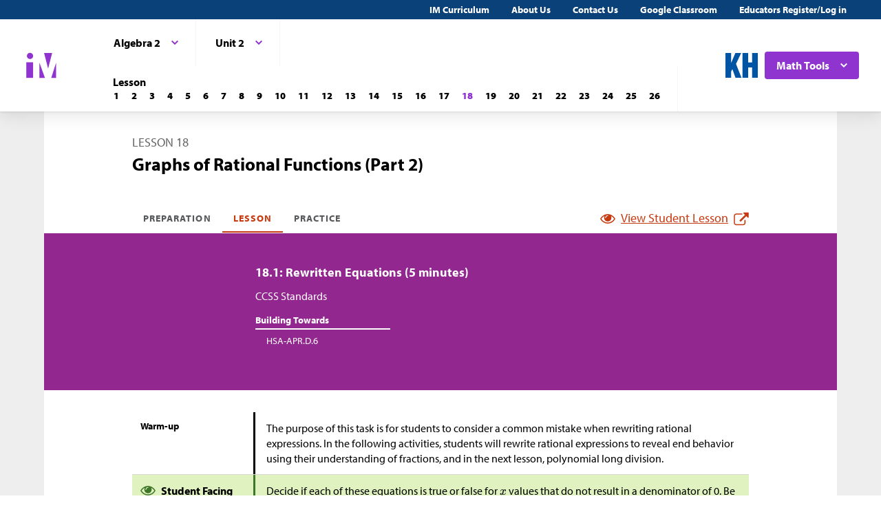

--- FILE ---
content_type: text/html; charset=utf-8
request_url: https://im.kendallhunt.com/HS/teachers/3/2/18/index.html
body_size: 84343
content:
<!DOCTYPE html>
<html lang="en">
  <head>
    <title>Illustrative Mathematics | Kendall Hunt</title>
    <meta name="viewport" content="width=device-width,initial-scale=1">
    <meta name="apple-mobile-web-app-capable" content="yes">
    <meta name="mobile-web-app-capable" content="yes">
    <script>
//<![CDATA[
window.gon={};
//]]>
</script>
    <title>Illustrative Mathematics | Kendall Hunt</title><script src="https://www.desmos.com/api/v1.1/calculator.js?apiKey=18b53d7e43764b3ab139532a28108a45"></script>
    <script async="" src="https://www.googletagmanager.com/gtag/js?id=UA-34904976-3"></script><script>window.dataLayer = window.dataLayer || [];
function gtag() { dataLayer.push(arguments); }
gtag('js', new Date());
if ((typeof gon == 'object') && (typeof gon.user_id == 'string')) {
    gtag('set', {'user_id': gon.user_id});
}
gtag('config', 'UA-34904976-3');</script>
    <meta charset="utf-8" /><meta content="width=device-width, initial-scale=1" name="viewport" /><meta content="Illustrative Mathematics Certified Curriculum" name="application-name" /><meta content="Illustrative Mathematics Certified Curriculum" name="apple-mobile-web-app-title" /><meta content="#ffffff" name="msapplication-TileColor" /><meta content="#ffffff" name="theme-color" /><meta content="OAnPuO5oqfWZSFNEDzjWLWgoG6r_TPa3Xmr8JNRdz-M" name="google-site-verification" />
    <link rel="apple-touch-icon" sizes="180x180" src="/assets/favicon/apple-touch-icon-df261e18b2f46e7fa8ae1b49734c9e352072dcabc16a957c27bf4e3ad703d02c.png" /><link rel="icon" sizes="32x32" src="/assets/favicon/favicon-32x32-ceda76dda6a80cf99d380da2abd9ed80116ece68f0b7fdc79deb3530bc0f4cfc.png" type="image/png" /><link rel="icon" sizes="16x16" src="/assets/favicon/favicon-16x16-67ed24dcdde485595f185dbc34d8ffaa6b02c31cbcd8849df870828dcbb06c0a.png" type="image/png" /><link rel="manifest" src="/favicon/site.webmanifest" /><link color="#8f34cf" rel="mask-icon" src="/assets/favicon/safari-pinned-tab-fff56b0a6ac58daa34dc247907c748322df17081a546cc7e58a6a2a792c897c0.svg" /><link rel="shortcut icon" src="/assets/favicon/favicon-7f3c5b0b04f8cfbc1971a59e99be09cede806b7c9a1f26591352b6f4197040df.ico" /><link href="https://fonts.googleapis.com/css?family=Open+Sans:300,400,500,700,800" rel="stylesheet" type="text/css" /><link href="https://use.typekit.net/vos7djs.css" rel="stylesheet" /><link href="https://cdn.jsdelivr.net/npm/@yaireo/tagify/dist/tagify.css" rel="stylesheet" type="text/css" /><script crossorigin="anonymous" integrity="sha256-w8CvhFs7iHNVUtnSP0YKEg00p9Ih13rlL9zGqvLdePA=" src="https://code.jquery.com/jquery-3.6.1.slim.min.js"></script><link rel="stylesheet" href="/assets/styles-770057c9ed8484fe90f2f0e1e6b0ed44b2a26de00449662922f8fdb825b89ac0.css" /><link rel="stylesheet" href="/assets/styles-demo-im-extra-8e5f74647ca203374e32a04f5f77ad5a82c3ec8d2914b7c2650dc903bcdd1fcb.css" /><link rel="stylesheet" href="/assets/embedding-218ed85bdb287dfd5fd78518a4107eb07e27cbc84e16b6b8a721147f1b24ab48.css" /><link rel="stylesheet" href="/assets/ad_hoc-a7346d277b75c86597446aee4ceeb865ca8ad4989a5181df2df74c439eafe661.css" /><link rel="stylesheet" href="/assets/problems-ba300a7dc455972d69aff788b7d0c158f683910cf155d2dbea80c42c81b746e0.css" />
    <meta name="csrf-param" content="authenticity_token" />
<meta name="csrf-token" content="6Y250tG4xCxFImuj1VMofKwEKBMhCvWIJHTF7yb1iKy9BFIFam7WgVQXtadQ9Hoxa3lPp9Q9LkBPM5V0H9fIGw" />
    
    <script src="/assets/turbo-99ea22d3ac920cfc76c20a71dd9fab342e092bba6183f6918105eab9c43500ee.js" type="module"></script>

    
    <script src="https://www.geogebra.org/apps/deployggb.js"></script>

<!--    https://turbo.hotwired.dev/handbook/drive#ensuring-specific-pages-trigger-a-full-reload-->
    <meta name="turbo-visit-control" content="reload">



    <link rel="icon" href="/favicon-32x32.png" type="image/png">
    <link rel="icon" href="/favicon.ico" type="image/svg+xml">
    <link rel="apple-touch-icon" href="/apple-touch-icon.png">

    <link rel="stylesheet" href="/assets/application-f6b71ee4643bfbed7c081c7307e3dc4a6249d65418890a408734c4c867e3acb8.css" media="all" data-turbo-track="reload" />
  </head>

  <body class="im kh-theme" data-punchbox-controller="static_pages" data-punchbox-action="show">
    <a href="#main_content" style="position:fixed; top:-200px;">Skip to main content</a>
<div class="im im--sticky-footer" id="root">
  <nav class="im-c-marketing-nav" role="navigation">
    <div class="im-c-marketing-nav__container">
      <div class="im-c-marketing-nav__side">
        <a class="im-c-marketing-nav__link" href="https://k12.kendallhunt.com/content/illustrative-mathematics-partnership" rel="noreferrer noopener">IM Curriculum</a><a class="im-c-marketing-nav__link" href="https://k12.kendallhunt.com/about-us" rel="noreferrer noopener">About Us</a><a class="im-c-marketing-nav__link" href="https://k12.kendallhunt.com/tellmemore" rel="noreferrer noopener">Contact Us</a><a class="im-c-marketing-nav__link" href="/google_classroom" rel="noreferrer noopener">Google Classroom</a><a class="im-c-marketing-nav__link" href="/oauth_im/login">Educators Register/Log in
        </a>
      </div>
    </div>
  </nav>
  <header class="im-c-header">
    <div class="im-c-header__container">
      <a class="im-c-header__logo" href="/"><svg class="im-c-logo im-c-logo--full im-c-logo--block im-c-logo--mark" height="36" viewbox="0 0 47.5 41"><title>IM Logo</title>
          <g class="im-c-logo__mark"><polygon points="21.07 16.59 21.07 39.13 29.13 39.13 21.07 16.59"></polygon><polygon points="45.59 16.59 38.47 39.13 45.59 39.13 45.59 16.59"></polygon><polygon points="27.84 2.04 33.83 25.31 39.78 2.04 27.84 2.04"></polygon><rect height="23.26" width="10.06" x="1.58" y="15.87"></rect><path d="M2.46,6.45a4.63,4.63,0,1,1,4.63,4.62A4.63,4.63,0,0,1,2.46,6.45Z"></path></g></svg></a>
      <div class="im-c-header__content"><nav class="im-c-nav" role="navigation"></nav></div>
      <div class="im-c-header__actions">
        <a class="im-c-header__action" href="https://k12.kendallhunt.com/"><svg class="im-c-logo im-c-logo--kendall-hunt" height="36" viewbox="0 0 47.52 36.47"><title>Kendall Hunt (kh) Logo</title>
            <g class="im-c-logo__mark"><polygon points="0 36.47 0 0.01 8.33 0.01 8.33 14.59 8.42 14.59 14.57 0.01 23.09 0.01 15.52 16.1 23.56 36.47 14.76 36.47 10.17 23.78 8.33 27.48 8.33 36.47 0 36.47"></polygon><polygon points="39.19 0 39.19 14 33.42 14 33.42 0 25.09 0 25.09 36.46 33.42 36.46 33.42 21.29 39.19 21.29 39.19 36.46 47.52 36.46 47.52 0 39.19 0"></polygon></g></svg></a>
        <div class="im-c-header__action im-c-dropdown im-c-dropdown--anchor-right">
          <button aria-expanded="false" aria-haspopup="true" class="im-c-dropdown__button im-c-button im-c-button--icon im-c-button--action" data-toggle="dropdown"><span>Math Tools</span><svg aria-hidden="true" class="im-c-icon im-c-icon--chevron-down" height="10" viewbox="0 0 1200 1200" width="10"><path d="M600.006 989.352l178.709-178.709L1200 389.357l-178.732-178.709L600.006 631.91 178.721 210.648 0 389.369l421.262 421.262 178.721 178.721h.023z"></path></svg></button>
          <div aria-labelledby="dropdownMenuButton" class="im-c-dropdown__menu im-c-dropdown__menu--absolute"><nav class="im-c-dropdown__list"><a class="im-c-dropdown__item" href="/HS/math_tools/9.html" target="_blank"><svg aria-hidden="true" class="im-c-icon im-c-icon--external-link" height="22" viewbox="0 0 1200 1200" width="22"><path d="M936,705V915q0,78.09-55.45,133.55T747,1104H201q-78.09,0-133.55-55.45T12,915V369q0-78.09,55.45-133.55T201,180H663q9.18,0,15.09,5.91T684,201v42q0,9.18-5.91,15.09T663,264H201q-43.32,0-74.16,30.84T96,369V915q0,43.32,30.84,74.16T201,1020H747q43.32,0,74.16-30.84T852,915V705q0-9.18,5.91-15.09T873,684h42q9.19,0,15.09,5.91T936,705Zm252-567V474q0,17.06-12.47,29.53T1146,516q-17.07,0-29.53-12.47L1001,388,573.09,815.91a20.64,20.64,0,0,1-30.18,0l-74.82-74.82a20.64,20.64,0,0,1,0-30.18L896,283l-115.5-115.5Q768,155.07,768,138t12.47-29.53Q792.94,96,810,96h336q17.07,0,29.53,12.47T1188,138Z"></path></svg><span>Four-Function Calculator</span></a><a class="im-c-dropdown__item" href="/HS/math_tools/10.html" target="_blank"><svg aria-hidden="true" class="im-c-icon im-c-icon--external-link" height="22" viewbox="0 0 1200 1200" width="22"><path d="M936,705V915q0,78.09-55.45,133.55T747,1104H201q-78.09,0-133.55-55.45T12,915V369q0-78.09,55.45-133.55T201,180H663q9.18,0,15.09,5.91T684,201v42q0,9.18-5.91,15.09T663,264H201q-43.32,0-74.16,30.84T96,369V915q0,43.32,30.84,74.16T201,1020H747q43.32,0,74.16-30.84T852,915V705q0-9.18,5.91-15.09T873,684h42q9.19,0,15.09,5.91T936,705Zm252-567V474q0,17.06-12.47,29.53T1146,516q-17.07,0-29.53-12.47L1001,388,573.09,815.91a20.64,20.64,0,0,1-30.18,0l-74.82-74.82a20.64,20.64,0,0,1,0-30.18L896,283l-115.5-115.5Q768,155.07,768,138t12.47-29.53Q792.94,96,810,96h336q17.07,0,29.53,12.47T1188,138Z"></path></svg><span>Scientific Calculator</span></a><a class="im-c-dropdown__item" href="/HS/math_tools/11.html" target="_blank"><svg aria-hidden="true" class="im-c-icon im-c-icon--external-link" height="22" viewbox="0 0 1200 1200" width="22"><path d="M936,705V915q0,78.09-55.45,133.55T747,1104H201q-78.09,0-133.55-55.45T12,915V369q0-78.09,55.45-133.55T201,180H663q9.18,0,15.09,5.91T684,201v42q0,9.18-5.91,15.09T663,264H201q-43.32,0-74.16,30.84T96,369V915q0,43.32,30.84,74.16T201,1020H747q43.32,0,74.16-30.84T852,915V705q0-9.18,5.91-15.09T873,684h42q9.19,0,15.09,5.91T936,705Zm252-567V474q0,17.06-12.47,29.53T1146,516q-17.07,0-29.53-12.47L1001,388,573.09,815.91a20.64,20.64,0,0,1-30.18,0l-74.82-74.82a20.64,20.64,0,0,1,0-30.18L896,283l-115.5-115.5Q768,155.07,768,138t12.47-29.53Q792.94,96,810,96h336q17.07,0,29.53,12.47T1188,138Z"></path></svg><span>Graphing Calculator</span></a><a class="im-c-dropdown__item" href="/HS/math_tools/12.html" target="_blank"><svg aria-hidden="true" class="im-c-icon im-c-icon--external-link" height="22" viewbox="0 0 1200 1200" width="22"><path d="M936,705V915q0,78.09-55.45,133.55T747,1104H201q-78.09,0-133.55-55.45T12,915V369q0-78.09,55.45-133.55T201,180H663q9.18,0,15.09,5.91T684,201v42q0,9.18-5.91,15.09T663,264H201q-43.32,0-74.16,30.84T96,369V915q0,43.32,30.84,74.16T201,1020H747q43.32,0,74.16-30.84T852,915V705q0-9.18,5.91-15.09T873,684h42q9.19,0,15.09,5.91T936,705Zm252-567V474q0,17.06-12.47,29.53T1146,516q-17.07,0-29.53-12.47L1001,388,573.09,815.91a20.64,20.64,0,0,1-30.18,0l-74.82-74.82a20.64,20.64,0,0,1,0-30.18L896,283l-115.5-115.5Q768,155.07,768,138t12.47-29.53Q792.94,96,810,96h336q17.07,0,29.53,12.47T1188,138Z"></path></svg><span>Geometry</span></a><a class="im-c-dropdown__item" href="/HS/math_tools/13.html" target="_blank"><svg aria-hidden="true" class="im-c-icon im-c-icon--external-link" height="22" viewbox="0 0 1200 1200" width="22"><path d="M936,705V915q0,78.09-55.45,133.55T747,1104H201q-78.09,0-133.55-55.45T12,915V369q0-78.09,55.45-133.55T201,180H663q9.18,0,15.09,5.91T684,201v42q0,9.18-5.91,15.09T663,264H201q-43.32,0-74.16,30.84T96,369V915q0,43.32,30.84,74.16T201,1020H747q43.32,0,74.16-30.84T852,915V705q0-9.18,5.91-15.09T873,684h42q9.19,0,15.09,5.91T936,705Zm252-567V474q0,17.06-12.47,29.53T1146,516q-17.07,0-29.53-12.47L1001,388,573.09,815.91a20.64,20.64,0,0,1-30.18,0l-74.82-74.82a20.64,20.64,0,0,1,0-30.18L896,283l-115.5-115.5Q768,155.07,768,138t12.47-29.53Q792.94,96,810,96h336q17.07,0,29.53,12.47T1188,138Z"></path></svg><span>Spreadsheet</span></a><a class="im-c-dropdown__item" href="/HS/math_tools/14.html" target="_blank"><svg aria-hidden="true" class="im-c-icon im-c-icon--external-link" height="22" viewbox="0 0 1200 1200" width="22"><path d="M936,705V915q0,78.09-55.45,133.55T747,1104H201q-78.09,0-133.55-55.45T12,915V369q0-78.09,55.45-133.55T201,180H663q9.18,0,15.09,5.91T684,201v42q0,9.18-5.91,15.09T663,264H201q-43.32,0-74.16,30.84T96,369V915q0,43.32,30.84,74.16T201,1020H747q43.32,0,74.16-30.84T852,915V705q0-9.18,5.91-15.09T873,684h42q9.19,0,15.09,5.91T936,705Zm252-567V474q0,17.06-12.47,29.53T1146,516q-17.07,0-29.53-12.47L1001,388,573.09,815.91a20.64,20.64,0,0,1-30.18,0l-74.82-74.82a20.64,20.64,0,0,1,0-30.18L896,283l-115.5-115.5Q768,155.07,768,138t12.47-29.53Q792.94,96,810,96h336q17.07,0,29.53,12.47T1188,138Z"></path></svg><span>Probability Calculator</span></a><a class="im-c-dropdown__item" href="/HS/math_tools/15.html" target="_blank"><svg aria-hidden="true" class="im-c-icon im-c-icon--external-link" height="22" viewbox="0 0 1200 1200" width="22"><path d="M936,705V915q0,78.09-55.45,133.55T747,1104H201q-78.09,0-133.55-55.45T12,915V369q0-78.09,55.45-133.55T201,180H663q9.18,0,15.09,5.91T684,201v42q0,9.18-5.91,15.09T663,264H201q-43.32,0-74.16,30.84T96,369V915q0,43.32,30.84,74.16T201,1020H747q43.32,0,74.16-30.84T852,915V705q0-9.18,5.91-15.09T873,684h42q9.19,0,15.09,5.91T936,705Zm252-567V474q0,17.06-12.47,29.53T1146,516q-17.07,0-29.53-12.47L1001,388,573.09,815.91a20.64,20.64,0,0,1-30.18,0l-74.82-74.82a20.64,20.64,0,0,1,0-30.18L896,283l-115.5-115.5Q768,155.07,768,138t12.47-29.53Q792.94,96,810,96h336q17.07,0,29.53,12.47T1188,138Z"></path></svg><span>Constructions</span></a></nav></div>
        </div>
      </div>
      <div class="im-c-header__content"><nav class="im-c-nav" role="navigation">
          <div class="im-c-nav__item">
            <div class="im-c-dropdown">
              <button aria-expanded="false" aria-haspopup="true" class="im-c-dropdown__button im-c-button im-c-button--icon im-c-button--tab" data-toggle="dropdown"><span>Algebra 2</span><svg aria-hidden="true" class="im-c-icon im-c-icon--chevron-down" height="10" viewbox="0 0 1200 1200" width="10"><path d="M600.006 989.352l178.709-178.709L1200 389.357l-178.732-178.709L600.006 631.91 178.721 210.648 0 389.369l421.262 421.262 178.721 178.721h.023z"></path></svg></button>
              <div aria-labelledby="dropdownMenuButton" class="im-c-dropdown__menu im-c-dropdown__menu--absolute"><nav class="im-c-dropdown__list"><a class="im-c-dropdown__item im-c-dropdown__item--heading" href="/HS/index.html"><span>Algebra &amp; Geometry</span></a><a class="im-c-dropdown__item" href="/HS/teachers/1/index.html"><span>Algebra 1</span></a><a class="im-c-dropdown__item" href="/HS/teachers/2/index.html"><span>Geometry</span></a><a class="im-c-dropdown__item" href="/HS/teachers/3/index.html"><span>Algebra 2</span></a><a class="im-c-dropdown__item" href="/HS/teachers/4/index.html"><span>Algebra 1 Supports</span></a></nav></div>
            </div>
          </div>
          <div class="im-c-nav__item">
            <div class="im-c-dropdown">
              <button aria-expanded="false" aria-haspopup="true" class="im-c-dropdown__button im-c-button im-c-button--icon im-c-button--tab" data-toggle="dropdown"><span>Unit 2</span><svg aria-hidden="true" class="im-c-icon im-c-icon--chevron-down" height="10" viewbox="0 0 1200 1200" width="10"><path d="M600.006 989.352l178.709-178.709L1200 389.357l-178.732-178.709L600.006 631.91 178.721 210.648 0 389.369l421.262 421.262 178.721 178.721h.023z"></path></svg></button>
              <div aria-labelledby="dropdownMenuButton" class="im-c-dropdown__menu im-c-dropdown__menu--absolute"><nav class="im-c-dropdown__list"><a class="im-c-dropdown__item im-c-dropdown__item--heading" href="/HS/teachers/3/index.html"><span>Algebra 2</span></a><a class="im-c-dropdown__item" href="/HS/teachers/3/1/index.html"><span>Unit 1</span></a><a class="im-c-dropdown__item" href="/HS/teachers/3/2/index.html"><span>Unit 2</span></a><a class="im-c-dropdown__item" href="/HS/teachers/3/3/index.html"><span>Unit 3</span></a><a class="im-c-dropdown__item" href="/HS/teachers/3/4/index.html"><span>Unit 4</span></a><a class="im-c-dropdown__item" href="/HS/teachers/3/5/index.html"><span>Unit 5</span></a><a class="im-c-dropdown__item" href="/HS/teachers/3/6/index.html"><span>Unit 6</span></a><a class="im-c-dropdown__item" href="/HS/teachers/3/7/index.html"><span>Unit 7</span></a></nav></div>
            </div>
          </div>
          <div class="im-c-nav__item">
            <div class="im-c-pagination">
              <h3 class="im-c-pagination__heading">Lesson</h3>
              <nav class="im-c-pagination__nav" role="navigation"><a aria-label="Lesson 1" class="im-c-pagination__nav-item" href="/HS/teachers/3/2/1/index.html"><b>1</b></a><a aria-label="Lesson 2" class="im-c-pagination__nav-item" href="/HS/teachers/3/2/2/index.html"><b>2</b></a><a aria-label="Lesson 3" class="im-c-pagination__nav-item" href="/HS/teachers/3/2/3/index.html"><b>3</b></a><a aria-label="Lesson 4" class="im-c-pagination__nav-item" href="/HS/teachers/3/2/4/index.html"><b>4</b></a><a aria-label="Lesson 5" class="im-c-pagination__nav-item" href="/HS/teachers/3/2/5/index.html"><b>5</b></a><a aria-label="Lesson 6" class="im-c-pagination__nav-item" href="/HS/teachers/3/2/6/index.html"><b>6</b></a><a aria-label="Lesson 7" class="im-c-pagination__nav-item" href="/HS/teachers/3/2/7/index.html"><b>7</b></a><a aria-label="Lesson 8" class="im-c-pagination__nav-item" href="/HS/teachers/3/2/8/index.html"><b>8</b></a><a aria-label="Lesson 9" class="im-c-pagination__nav-item" href="/HS/teachers/3/2/9/index.html"><b>9</b></a><a aria-label="Lesson 10" class="im-c-pagination__nav-item" href="/HS/teachers/3/2/10/index.html"><b>10</b></a><a aria-label="Lesson 11" class="im-c-pagination__nav-item" href="/HS/teachers/3/2/11/index.html"><b>11</b></a><a aria-label="Lesson 12" class="im-c-pagination__nav-item" href="/HS/teachers/3/2/12/index.html"><b>12</b></a><a aria-label="Lesson 13" class="im-c-pagination__nav-item" href="/HS/teachers/3/2/13/index.html"><b>13</b></a><a aria-label="Lesson 14" class="im-c-pagination__nav-item" href="/HS/teachers/3/2/14/index.html"><b>14</b></a><a aria-label="Lesson 15" class="im-c-pagination__nav-item" href="/HS/teachers/3/2/15/index.html"><b>15</b></a><a aria-label="Lesson 16" class="im-c-pagination__nav-item" href="/HS/teachers/3/2/16/index.html"><b>16</b></a><a aria-label="Lesson 17" class="im-c-pagination__nav-item" href="/HS/teachers/3/2/17/index.html"><b>17</b></a><a aria-label="Lesson 18" class="im-c-pagination__nav-item active" href="/HS/teachers/3/2/18/index.html"><b>18</b></a><a aria-label="Lesson 19" class="im-c-pagination__nav-item" href="/HS/teachers/3/2/19/index.html"><b>19</b></a><a aria-label="Lesson 20" class="im-c-pagination__nav-item" href="/HS/teachers/3/2/20/index.html"><b>20</b></a><a aria-label="Lesson 21" class="im-c-pagination__nav-item" href="/HS/teachers/3/2/21/index.html"><b>21</b></a><a aria-label="Lesson 22" class="im-c-pagination__nav-item" href="/HS/teachers/3/2/22/index.html"><b>22</b></a><a aria-label="Lesson 23" class="im-c-pagination__nav-item" href="/HS/teachers/3/2/23/index.html"><b>23</b></a><a aria-label="Lesson 24" class="im-c-pagination__nav-item" href="/HS/teachers/3/2/24/index.html"><b>24</b></a><a aria-label="Lesson 25" class="im-c-pagination__nav-item" href="/HS/teachers/3/2/25/index.html"><b>25</b></a><a aria-label="Lesson 26" class="im-c-pagination__nav-item" href="/HS/teachers/3/2/26/index.html"><b>26</b></a></nav>
            </div>
          </div>
        </nav></div>
    </div>
  </header>
  <div id="main_content"></div>
  <main class="im-c-main im-theme--pink" role="main">
    <div class="im-c-container im-c-container--bottom-padding">
      <h1 class="im-c-heading im-c-heading--md im-c-heading--uppercase">Lesson 18</h1>
      <p class="im-c-heading im-c-heading--xlb">Graphs of Rational Functions (Part 2)</p>
    </div>
    <div class="im-c-container im-c-container--bottom-border">
      <div class="im-c-subheader">
        <nav class="im-c-tabs"><a class="im-c-tab" href="/HS/teachers/3/2/18/preparation.html">Preparation</a><a class="im-c-tab active" href="/HS/teachers/3/2/18/index.html">Lesson</a><a class="im-c-tab" href="/HS/teachers/3/2/18/practice.html">Practice</a></nav>
        <div><a class="im-c-link im-c-link--active" href="/HS/students/3/2/18/index.html" target="_blank"><svg aria-hidden="true" class="im-c-icon im-c-icon--eye" height="22" viewbox="0 0 1200 1200" width="22"><path d="M1104,600q-99.75-154.87-250-231.66Q894,436.59,894,516q0,121.41-86.3,207.7T600,810q-121.41,0-207.7-86.3T306,516q0-79.41,40-147.66Q195.75,445.13,96,600q87.29,134.54,218.86,214.27T600,894q153.57,0,285.14-79.73T1104,600ZM631.5,348A31.38,31.38,0,0,0,600,316.5q-82,0-140.77,58.73T400.5,516a31.5,31.5,0,1,0,63,0q0-56.43,40-96.47t96.47-40A31.38,31.38,0,0,0,631.5,348ZM1188,600q0,22.32-13.12,45.28Q1083,796.22,927.8,887.11T600,978q-172.59,0-327.8-91.22T25.12,645.28Q12,622.32,12,600t13.12-45.28Q117,404.43,272.2,313.22T600,222q172.59,0,327.8,91.22t247.08,241.5Q1188,577.68,1188,600Z"></path></svg><span>View Student Lesson</span><svg aria-hidden="true" class="im-c-icon im-c-icon--external-link" height="22" viewbox="0 0 1200 1200" width="22"><path d="M936,705V915q0,78.09-55.45,133.55T747,1104H201q-78.09,0-133.55-55.45T12,915V369q0-78.09,55.45-133.55T201,180H663q9.18,0,15.09,5.91T684,201v42q0,9.18-5.91,15.09T663,264H201q-43.32,0-74.16,30.84T96,369V915q0,43.32,30.84,74.16T201,1020H747q43.32,0,74.16-30.84T852,915V705q0-9.18,5.91-15.09T873,684h42q9.19,0,15.09,5.91T936,705Zm252-567V474q0,17.06-12.47,29.53T1146,516q-17.07,0-29.53-12.47L1001,388,573.09,815.91a20.64,20.64,0,0,1-30.18,0l-74.82-74.82a20.64,20.64,0,0,1,0-30.18L896,283l-115.5-115.5Q768,155.07,768,138t12.47-29.53Q792.94,96,810,96h336q17.07,0,29.53,12.47T1188,138Z"></path></svg></a></div>
      </div>
    </div>
    <div class="im-c-hero im-c-hero--content">
      <div class="im-c-hero__container">
        <h2 class="im-c-hero__heading im-c-hero__heading--mdb">18.1: Rewritten Equations (5 minutes)</h2>
        <div class="im-c-columns">
          <section class="im-c-link-menu">
            <p>CCSS Standards</p>
            <br>
            <p class="im-c-hero__underline">Building Towards</p>
            <ul class="im-c-list im-c-list--hero">
              <li class="im-c-list__item im-c-list__item--indented"><a class="im-c-link--unstyled" href="/standards#standard_113">HSA-APR.D.6</a></li>
            </ul>
          </section>
          <section class="im-c-link-menu"></section>
        </div>
      </div>
    </div>
    <div class="im-c-container im-c-container--content im-c-container--padded">
      <div class="im-c-row">
        <div class="im-c-row__aside">
          <h3 class="im-c-heading--xsb">Warm-up</h3>
        </div>
        <div class="im-c-row__body">
          <div class="im-c-content">
            <p>The purpose of this task is for students to consider a common mistake when rewriting rational expressions. In the following activities, students will rewrite rational expressions to reveal end behavior using their understanding of fractions, and in the next lesson, polynomial long division.</p>
          </div>
        </div>
      </div>
      <div class="im-c-row im-theme--green">
        <div class="im-c-row__aside">
          <h3 class="im-c-heading--smb im-c-heading--icon">
            <svg aria-hidden="true" class="im-c-icon im-c-icon--eye" height="22" viewbox="0 0 1200 1200" width="22"><path d="M1104,600q-99.75-154.87-250-231.66Q894,436.59,894,516q0,121.41-86.3,207.7T600,810q-121.41,0-207.7-86.3T306,516q0-79.41,40-147.66Q195.75,445.13,96,600q87.29,134.54,218.86,214.27T600,894q153.57,0,285.14-79.73T1104,600ZM631.5,348A31.38,31.38,0,0,0,600,316.5q-82,0-140.77,58.73T400.5,516a31.5,31.5,0,1,0,63,0q0-56.43,40-96.47t96.47-40A31.38,31.38,0,0,0,631.5,348ZM1188,600q0,22.32-13.12,45.28Q1083,796.22,927.8,887.11T600,978q-172.59,0-327.8-91.22T25.12,645.28Q12,622.32,12,600t13.12-45.28Q117,404.43,272.2,313.22T600,222q172.59,0,327.8,91.22t247.08,241.5Q1188,577.68,1188,600Z"></path></svg>Student Facing</h3>
        </div>
        <div class="im-c-row__body">
          <div class="im-c-content">
            <p>Decide if each of these equations is true or false for <span class="math math-repaired">\(x\)</span> values that do not result in a denominator of 0. Be prepared to explain your reasoning.</p>
            <ol>
              <li><span class="math">\(\displaystyle{\frac{x+7}{x}=1+\frac{7}{x}}\)</span></li>
              <li>
                <span class="math">\(\displaystyle{\frac{x}{x+7} =1+\frac{x}{7}}\)</span>
              </li>
            </ol>
          </div>
        </div>
      </div>
      <div class="im-c-row">
        <div class="im-c-row__aside">
          <h3 class="im-c-heading--xs">Student Response</h3>
        </div>
        <div class="im-c-row__body">
          <p style="padding-top: 1rem;">Teachers with a valid work email address can <a href="/oauth_im/login?return_to=https%3A%2F%2Fim.kendallhunt.com%2FHS%2Fteachers%2F3%2F2%2F18%2Findex.html%23student_response_print_component_7998">click here to register or sign in</a> for free access to Student Response.</p>
        </div>
      </div>
      <div class="im-c-row">
        <div class="im-c-row__aside">
          <h3 class="im-c-heading--xsb">Activity Synthesis</h3>
        </div>
        <div class="im-c-row__body">
          <div class="im-c-content">
            <p>Select 2–3 students to share if they think an equation is true or false and why. If any students tried to use long division to make sense of <span class="math math-repaired" data-png-file-id="5314">\(\frac{x}{x+7} =1+\frac{x}{7}\)</span>, invite them to share their thinking. Students will do more work with long division and rational expressions in the next lesson, however, so this is not a technique that needs to be examined in depth at this time.</p>
          </div>
        </div>
      </div>
    </div>
    <div class="im-c-hero im-c-hero--content">
      <div class="im-c-hero__container">
        <h2 class="im-c-hero__heading im-c-hero__heading--mdb">18.2: Publishing a Paperback (15 minutes)</h2>
        <div class="im-c-columns">
          <section class="im-c-link-menu">
            <p>CCSS Standards</p>
            <br>
            <p class="im-c-hero__underline">Addressing</p>
            <ul class="im-c-list im-c-list--hero">
              <li class="im-c-list__item im-c-list__item--indented"><a class="im-c-link--unstyled" href="/standards#standard_113">HSA-APR.D.6</a></li>
              <li class="im-c-list__item im-c-list__item--indented"><a class="im-c-link--unstyled" href="/standards#standard_142">HSA-SSE.A.1</a></li>
            </ul>
          </section>
          <section class="im-c-link-menu">
            <p>Routines and Materials</p>
            <br>
            <p class="im-c-hero__underline">Instructional Routines</p>
            <ul class="im-c-list im-c-list--hero">
              <li class="im-c-list__item im-c-list__item--indented"><a class="im-c-link--unstyled" href="/HS/teachers/3/instructional_routines.html#tag_21859">MLR2: Collect and Display</a></li>
            </ul>
          </section>
        </div>
      </div>
    </div>
    <div class="im-c-container im-c-container--content im-c-container--padded">
      <div class="im-c-row">
        <div class="im-c-row__aside">
          <h3 class="im-c-heading--xsb">Activity</h3>
        </div>
        <div class="im-c-row__body">
          <div class="im-c-content">
            <p>This activity is the first time students study a rational function with a non-zero horizontal asymptote. The first part of the activity is for students to make sense of the context while reasoning about input-output pairs. The questions in the activity and the following discussion ask students to reason about why the cost per book trends toward <span>$</span>4 from first a context perspective, and then by rewriting the expression for the function and interpreting it within the context.</p>
            <p>Monitor for students who have clear explanations regarding what the end behavior says about the context.</p>
          </div>
        </div>
      </div>
      <div class="im-c-row">
        <div class="im-c-row__aside">
          <h3 class="im-c-heading--xs">Launch</h3>
        </div>
        <div class="im-c-row__body">
          <div class="im-c-content">
            <p>Display the opening statement and graph for all to see. Give students 1 minute to read the statement and then ask, “In the expression for <span class="math math-repaired" data-png-file-id="1498">\(c(x)\)</span>, there is division by <span class="math math-repaired" data-png-file-id="50">\(x\)</span> since it gives the cost per book. What do you think the <span class="math math-repaired" data-png-file-id="23670">\(120+4x\)</span> means?” (The <span class="math math-repaired" data-png-file-id="23670">\(120+4x\)</span> is the cost to make <span class="math math-repaired" data-png-file-id="50">\(x\)</span> books, which is <span>$</span>4 per book and a <span>$</span>120 set-up fee.) Once students understand the different parts of the expression, allow them to continue with the first question in the activity.</p>
            <p>If time allows, encourage students to calculate more accurate responses to the first three questions by using the equation of the function. Otherwise, approximating using the graph is the expectation.</p>
            <div class="c-annotation c-annotation--ell">
              <em>Conversing, Writing: MLR2 Collect and Display. </em>Before students begin writing a response to the last question, invite them to discuss their thinking with a partner. Listen for and collect vocabulary, gestures, and phrases students use to describe the function’s behavior as it approaches infinity. Capture student language that reflects a variety of ways to describe the behavior of the function near the non-zero horizontal asymptote. Write the students’ words on a visual display or add it to the display from the previous lesson and update it throughout the remainder of the lesson, with phrases such as “gets close to 4,” “never reaches,” and “almost flat.” Add the term “horizontal asymptote” to the chart when introduced in the activity synthesis. Remind students to borrow language from the display as needed. This will help students read and use mathematical language during their partner and whole-group discussions.<br>
              <em>Design Principle(s): Support sense-making</em>
            </div>
            <div class="c-annotation c-annotation--swd">
              <em>Representation: Internalize Comprehension. </em>Use color coding and annotations to highlight connections between representations in a problem. When students have seen that <span class="math math-repaired" data-png-file-id="23714">\(\frac{4x+120}{x}\)</span> can also be expressed as <span class="math math-repaired" data-png-file-id="1495">\(4+\frac{120}{x}\)</span>, they can sketch the graph, record both expressions on a display nearby, annotate to show the horizontal asymptote and end behavior, and record the terms in the expressions associated with each. Students can use this as a reference in the next activity.<br>
              <em>Supports accessibility for: Organization; Conceptual processing; Memory</em>
            </div>
          </div>
        </div>
      </div>
      <div class="im-c-row im-theme--green">
        <div class="im-c-row__aside">
          <h3 class="im-c-heading--smb im-c-heading--icon">
            <svg aria-hidden="true" class="im-c-icon im-c-icon--eye" height="22" viewbox="0 0 1200 1200" width="22"><path d="M1104,600q-99.75-154.87-250-231.66Q894,436.59,894,516q0,121.41-86.3,207.7T600,810q-121.41,0-207.7-86.3T306,516q0-79.41,40-147.66Q195.75,445.13,96,600q87.29,134.54,218.86,214.27T600,894q153.57,0,285.14-79.73T1104,600ZM631.5,348A31.38,31.38,0,0,0,600,316.5q-82,0-140.77,58.73T400.5,516a31.5,31.5,0,1,0,63,0q0-56.43,40-96.47t96.47-40A31.38,31.38,0,0,0,631.5,348ZM1188,600q0,22.32-13.12,45.28Q1083,796.22,927.8,887.11T600,978q-172.59,0-327.8-91.22T25.12,645.28Q12,622.32,12,600t13.12-45.28Q117,404.43,272.2,313.22T600,222q172.59,0,327.8,91.22t247.08,241.5Q1188,577.68,1188,600Z"></path></svg>Student Facing</h3>
        </div>
        <div class="im-c-row__body">
          <div class="im-c-content">
            <p>Let <span class="math math-repaired" data-png-file-id="98">\(c\)</span> be the function that gives the average cost per book <span class="math math-repaired" data-png-file-id="1498">\(c(x)\)</span>, in dollars, when using an online store to print <span class="math math-repaired" data-png-file-id="50">\(x\)</span> copies of a self-published paperback book. Here is a graph of <span class="math math-repaired" data-png-file-id="23794">\(c(x)= \tfrac{120+4x}{x}.\)</span></p>
            <figure class="embedded-content embedded-content-tikz-file embedded-content-image" data-embedder-target="web" data-record-id="9625" data-record-model="TikzFile"><span class="c-figure__label"></span><img alt="Coordinate plane, total books printed, 0 to 500 by 50, cost per book, 0 to 20 by 1. Curve beings near 1 comma 20 and drops steeply toward 50 comma 6 point 2, then gently toward 500 comma 4 point 1." role="image" src="https://cms-assets.illustrativemathematics.org/6W36ptfpm8oJ424zwBK68xjg"><span class="embedded-modal-dialog"><button class="im-c-button im-c-modal-trigger" data-modal-target="modal-target-TikzFile-9625">
                  <p><img alt="Expand image" src="/assets/expand.png" title="Expand image"></p>
                </button>
                <div aria-hidden="true" class="im-c-modal" hidden="true" id="modal-target-TikzFile-9625">
                  <div class="js-modal-close im-c-modal__overlay"></div>
                  <div aria-describedby="dialog-long-description-TikzFile-9625" aria-label="Image information" aria-labelledby="dialog-alt-text-TikzFile-9625" class="im-c-modal__container" role="dialog" tabindex="-1">
                    <button class="js-modal-close im-c-modal__close"><svg aria-hidden="true" class="im-c-icon im-c-icon--close" height="18" viewbox="0 0 1200 1200" width="18"><path d="M1162.5,198.75,1001.25,37.5,600,438.75,198.75,37.5,37.5,198.75,438.75,600,37.5,1001.25,198.75,1162.5,600,761.25l401.25,401.25,161.25-161.25L761.25,600Z"></path></svg></button>
                    <div class="im-c-modal__content im-c-content">
                      <div id="dialog-long-description-TikzFile-9625"></div>
                      <img alt="Coordinate plane, total books printed, 0 to 500 by 50, cost per book, 0 to 20 by 1. Curve beings near 1 comma 20 and drops steeply toward 50 comma 6 point 2, then gently toward 500 comma 4 point 1." role="image" src="https://cms-assets.illustrativemathematics.org/6W36ptfpm8oJ424zwBK68xjg" width="80%">
                    </div>
                  </div>
                </div>
              </span>
              <figcaption class="c-figcaption"></figcaption>
            </figure>
            <ol>
              <li>What is the approximate cost per book when 50 books are printed? 100 books?
              </li>
              <li>The author plans to charge <span>$</span>8 per book. About how many should be printed to make a profit?
              </li>
              <li>What is the value of <span class="math math-repaired" data-png-file-id="1498">\(c(x)\)</span> when <span class="math math-repaired" data-png-file-id="23845">\(x=\frac{1}{2}\)</span>? How does this relate to the context?
              </li>
              <li>What does the end behavior of the function say about the context?
              </li>
            </ol>
          </div>
        </div>
      </div>
      <div class="im-c-row">
        <div class="im-c-row__aside">
          <h3 class="im-c-heading--xs">Student Response</h3>
        </div>
        <div class="im-c-row__body">
          <p style="padding-top: 1rem;">Teachers with a valid work email address can <a href="/oauth_im/login?return_to=https%3A%2F%2Fim.kendallhunt.com%2FHS%2Fteachers%2F3%2F2%2F18%2Findex.html%23student_response_print_component_7999">click here to register or sign in</a> for free access to Student Response.</p>
        </div>
      </div>
      <div class="im-c-row">
        <div class="im-c-row__aside">
          <h3 class="im-c-heading--xsb">Anticipated Misconceptions</h3>
        </div>
        <div class="im-c-row__body">
          <div class="im-c-content">
            <p>Students who are only looking at the graph might think that the end behavior is close to <span>$</span>0. Suggest substituting a large number for <span class="math math-repaired" data-png-file-id="50">\(x\)</span> or looking at a table to see the value of <span class="math math-repaired" data-png-file-id="1498">\(c(x)\)</span> for large values of <span class="math math-repaired" data-png-file-id="50">\(x\)</span>.</p>
          </div>
        </div>
      </div>
      <div class="im-c-row">
        <div class="im-c-row__aside">
          <h3 class="im-c-heading--xsb">Activity Synthesis</h3>
        </div>
        <div class="im-c-row__body">
          <div class="im-c-content">
            <p>The purpose of this discussion is for students to learn about and discuss what a horizontal asymptote is, building on what students already know about the end behavior of polynomial functions.</p>
            <p>Begin the discussion by selecting students to share how they worked out solutions to the first 3 questions. If any students used the equation to answer these questions exactly and time allows, invite them to share their process, particularly for the question asking how many books must be printed in order to make a profit. Students will have more opportunities to solve rational equations algebraically in future lessons, so this does not need to be a focus at this time.</p>
            <p>Select previously identified students to share what the end behavior of the function says about the context. Then, ask students how we could rewrite <span class="math math-repaired" data-png-file-id="1494">\(\frac{120+4x}{x}\)</span> to make the end behavior more obvious when looking at the expression for <span class="math math-repaired" data-png-file-id="98">\(c\)</span>. After quiet work time, invite students to share their ideas, recording these for all to see. Hopefully, at least one student has written <span class="math math-repaired" data-png-file-id="1495">\(4+\frac{120}{x}\)</span>, but if not, help guide students to this form by suggesting decomposing the single fraction into two fractions.</p>
            <p>Once students understand how the new form was written, ask, “Which term in <span class="math math-repaired" data-png-file-id="1495">\(4+\frac{120}{x}\)</span> uncovers the end behavior?” (The 4 uncovers the end behavior of <span class="math math-repaired" data-png-file-id="98">\(c\)</span> because when <span class="math math-repaired" data-png-file-id="50">\(x\)</span> gets larger and larger in the positive direction, <span class="math math-repaired" data-png-file-id="1496">\(\frac{120}{x}\)</span> gets closer to 0.) Tell students that this type of end behavior is due to a <strong>horizontal asymptote</strong>. For large numbers of books printed, the value of <span class="math math-repaired" data-png-file-id="1498">\(c(x)\)</span> will get closer and closer to <span>$</span>4 but never quite reach it due to the <span>$</span>120 set-up fee that is divided among the total number of books printed.</p>
            <p>Conclude the discussion by making sure students understand that not all rational functions have horizontal asymptotes (just think back to the graphs of the cylinder), but those that do can be written a certain way, which is the focus of the next activity.</p>
          </div>
        </div>
      </div>
    </div>
    <div class="im-c-hero im-c-hero--content">
      <div class="im-c-hero__container">
        <h2 class="im-c-hero__heading im-c-hero__heading--mdb">18.3: Horizontal Asymptotes (15 minutes)</h2>
        <div class="im-c-columns">
          <section class="im-c-link-menu">
            <p>CCSS Standards</p>
            <br>
            <p class="im-c-hero__underline">Addressing</p>
            <ul class="im-c-list im-c-list--hero">
              <li class="im-c-list__item im-c-list__item--indented"><a class="im-c-link--unstyled" href="/standards#standard_113">HSA-APR.D.6</a></li>
              <li class="im-c-list__item im-c-list__item--indented"><a class="im-c-link--unstyled" href="/standards#standard_89">HSF-IF.C</a></li>
            </ul>
          </section>
          <section class="im-c-link-menu">
            <p>Routines and Materials</p>
            <br>
            <p class="im-c-hero__underline">Instructional Routines</p>
            <ul class="im-c-list im-c-list--hero">
              <li class="im-c-list__item im-c-list__item--indented"><a class="im-c-link--unstyled" href="/HS/teachers/3/instructional_routines.html#tag_21865">MLR1: Stronger and Clearer Each Time</a></li>
            </ul>
          </section>
        </div>
      </div>
    </div>
    <div class="im-c-container im-c-container--content im-c-container--padded">
      <div class="im-c-row">
        <div class="im-c-row__aside">
          <h3 class="im-c-heading--xsb">Activity</h3>
        </div>
        <div class="im-c-row__body">
          <div class="im-c-content">
            <p>Building on the work of the previous activity, now students match graphs and equations of rational functions without context. The goal of this activity is for students to identify key features of graphs and equations, as well as practice rewriting rational expressions in different forms.</p>
            <p>Monitor for students who rewrite the expressions in a different form to help reason about the matches.</p>
            <p>Since this activity was designed for students to answer by reasoning about the expressions, students should not use graphing technology to identify matches.</p>
          </div>
        </div>
      </div>
      <div class="im-c-row">
        <div class="im-c-row__aside">
          <h3 class="im-c-heading--xs">Launch</h3>
        </div>
        <div class="im-c-row__body">
          <div class="im-c-content">
            <p>Tell students to close their books or devices. Display the 4 graphs from the activity for all to see and ask students to identify the horizontal asymptote of each graph. After a brief quiet think time, select students to share what horizontal asymptotes they identified and record these next to the appropriate graph in the form <span class="math math-repaired" data-png-file-id="5226">\(y=\)</span> . Allow students to reopen their books or devices and continue with the activity.</p>
            <div class="c-annotation c-annotation--ell">
              <em>Writing, Listening, Conversing: MLR1 Stronger and Clearer Each Time. </em>Use this routine to help students improve their written responses to the question “Where do you see the horizontal asymptote of the graph in the expressions for the functions?” Give students time to meet with 2–3 partners to share and get feedback on their responses. Display feedback prompts that will help students strengthen their ideas and clarify their language. For example, ”Can you give an example?”, “How did _____ help you?”, “First, I _____ because . . . .”, and “Is it always true that . . . ?” Invite students to go back and revise or refine their written explanation based on the feedback from peers. This will help students clarify their reasoning and understanding of rational functions with horizontal asymptotes.<br>
              <em>Design Principle(s): Optimize output (for explanation); Cultivate conversation</em>
            </div>
            <div class="c-annotation c-annotation--swd">
              <em>Engagement: Develop Effort and Persistence. </em>Encourage and support opportunities for peer interactions. Prior to the whole-class discussion, invite students to share their work with a partner. Display sentence frames to support student conversation, such as: “I matched ____ to ____ , because the asymptote was . . . .”, “I noticed . . . in the graph matched _____ in the equation, so I . . . .”, “Why did you . . . ?”, and “I agree/disagree because . . . .”<br>
              <em>Supports accessibility for: Language; Social-emotional skills</em>
            </div>
          </div>
        </div>
      </div>
      <div class="im-c-row im-theme--green">
        <div class="im-c-row__aside">
          <h3 class="im-c-heading--smb im-c-heading--icon">
            <svg aria-hidden="true" class="im-c-icon im-c-icon--eye" height="22" viewbox="0 0 1200 1200" width="22"><path d="M1104,600q-99.75-154.87-250-231.66Q894,436.59,894,516q0,121.41-86.3,207.7T600,810q-121.41,0-207.7-86.3T306,516q0-79.41,40-147.66Q195.75,445.13,96,600q87.29,134.54,218.86,214.27T600,894q153.57,0,285.14-79.73T1104,600ZM631.5,348A31.38,31.38,0,0,0,600,316.5q-82,0-140.77,58.73T400.5,516a31.5,31.5,0,1,0,63,0q0-56.43,40-96.47t96.47-40A31.38,31.38,0,0,0,631.5,348ZM1188,600q0,22.32-13.12,45.28Q1083,796.22,927.8,887.11T600,978q-172.59,0-327.8-91.22T25.12,645.28Q12,622.32,12,600t13.12-45.28Q117,404.43,272.2,313.22T600,222q172.59,0,327.8,91.22t247.08,241.5Q1188,577.68,1188,600Z"></path></svg>Student Facing</h3>
        </div>
        <div class="im-c-row__body">
          <div class="im-c-content">
            <p>Here are four graphs of rational functions.</p>
            <div class="imgrid">
              <div class="g--row g--row-1">
                <div class="g--col-1 g--column g--content g--half g--row-1">
                  <figure class="embedded-content embedded-content-tikz-file embedded-content-image" data-embedder-target="web" data-record-id="8279" data-record-model="TikzFile"><span class="c-figure__label">
                      <p>A</p>
                    </span><img alt="Graph of a rational function f(x) with horizontal and vertical asymptotes on coordinate plane." role="image" src="https://cms-assets.illustrativemathematics.org/YC3x4aDARag9T7Pifefi58E6"><span class="embedded-modal-dialog"><button class="im-c-button im-c-modal-trigger" data-modal-target="modal-target-TikzFile-8279">
                        <p><img alt="Expand image" src="/assets/expand.png" title="Expand image"></p>
                      </button>
                      <div aria-hidden="true" class="im-c-modal" hidden="true" id="modal-target-TikzFile-8279">
                        <div class="js-modal-close im-c-modal__overlay"></div>
                        <div aria-describedby="dialog-long-description-TikzFile-8279" aria-label="Image information" aria-labelledby="dialog-alt-text-TikzFile-8279" class="im-c-modal__container" role="dialog" tabindex="-1">
                          <button class="js-modal-close im-c-modal__close"><svg aria-hidden="true" class="im-c-icon im-c-icon--close" height="18" viewbox="0 0 1200 1200" width="18"><path d="M1162.5,198.75,1001.25,37.5,600,438.75,198.75,37.5,37.5,198.75,438.75,600,37.5,1001.25,198.75,1162.5,600,761.25l401.25,401.25,161.25-161.25L761.25,600Z"></path></svg></button>
                          <div class="im-c-modal__content im-c-content">
                            <div id="dialog-long-description-TikzFile-8279">
                              <p><strong>Description:</strong> &lt;p&gt;Graph of a rational function f(x) with a dashed horizontal asymptote through (0 comma 4), on xy-plane. Each axis from -10 to 8, by 2’s. Vertical asymptote of the function at x = 0.&lt;/p&gt;
                              </p>
                            </div>
                            <img alt="Graph of a rational function f(x) with horizontal and vertical asymptotes on coordinate plane." role="image" src="https://cms-assets.illustrativemathematics.org/YC3x4aDARag9T7Pifefi58E6" width="80%">
                            <p id="dialog-caption-TikzFile-8279"><strong>Caption:</strong> </p>
                            <p>A</p>
                          </div>
                        </div>
                      </div>
                    </span>
                    <figcaption class="c-figcaption"></figcaption>
                  </figure>
                </div>
                <div class="g--col-2 g--column g--content g--half g--row-1">
                  <figure class="embedded-content embedded-content-tikz-file embedded-content-image" data-embedder-target="web" data-record-id="8280" data-record-model="TikzFile"><span class="c-figure__label">
                      <p>B</p>
                    </span><img alt="Graph of a rational function f(x) with horizontal and vertical asymptotes on coordinate plane." role="image" src="https://cms-assets.illustrativemathematics.org/dTmmrkeFdHAeXjE6qtpmR1PM"><span class="embedded-modal-dialog"><button class="im-c-button im-c-modal-trigger" data-modal-target="modal-target-TikzFile-8280">
                        <p><img alt="Expand image" src="/assets/expand.png" title="Expand image"></p>
                      </button>
                      <div aria-hidden="true" class="im-c-modal" hidden="true" id="modal-target-TikzFile-8280">
                        <div class="js-modal-close im-c-modal__overlay"></div>
                        <div aria-describedby="dialog-long-description-TikzFile-8280" aria-label="Image information" aria-labelledby="dialog-alt-text-TikzFile-8280" class="im-c-modal__container" role="dialog" tabindex="-1">
                          <button class="js-modal-close im-c-modal__close"><svg aria-hidden="true" class="im-c-icon im-c-icon--close" height="18" viewbox="0 0 1200 1200" width="18"><path d="M1162.5,198.75,1001.25,37.5,600,438.75,198.75,37.5,37.5,198.75,438.75,600,37.5,1001.25,198.75,1162.5,600,761.25l401.25,401.25,161.25-161.25L761.25,600Z"></path></svg></button>
                          <div class="im-c-modal__content im-c-content">
                            <div id="dialog-long-description-TikzFile-8280">
                              <p><strong>Description:</strong> &lt;p&gt;Graph of a rational function f(x) with a dashed horizontal asymptote through (0 comma -4), on xy-plane. Each axis from -10 to 8, by 2’s. Vertical asymptote of the function at x = 0.&lt;/p&gt;
                              </p>
                            </div>
                            <img alt="Graph of a rational function f(x) with horizontal and vertical asymptotes on coordinate plane." role="image" src="https://cms-assets.illustrativemathematics.org/dTmmrkeFdHAeXjE6qtpmR1PM" width="80%">
                            <p id="dialog-caption-TikzFile-8280"><strong>Caption:</strong> </p>
                            <p>B</p>
                          </div>
                        </div>
                      </div>
                    </span>
                    <figcaption class="c-figcaption"></figcaption>
                  </figure>
                </div>
              </div>
              <div class="g--row g--row-2">
                <div class="g--col-1 g--column g--content g--half g--row-2">
                  <figure class="embedded-content embedded-content-tikz-file embedded-content-image" data-embedder-target="web" data-record-id="8281" data-record-model="TikzFile"><span class="c-figure__label">
                      <p>C</p>
                    </span><img alt="Graph of a rational function f(x) with horizontal and vertical asymptotes on coordinate plane." role="image" src="https://cms-assets.illustrativemathematics.org/srLuyJzjd9rvkfd8QZSiRcmZ"><span class="embedded-modal-dialog"><button class="im-c-button im-c-modal-trigger" data-modal-target="modal-target-TikzFile-8281">
                        <p><img alt="Expand image" src="/assets/expand.png" title="Expand image"></p>
                      </button>
                      <div aria-hidden="true" class="im-c-modal" hidden="true" id="modal-target-TikzFile-8281">
                        <div class="js-modal-close im-c-modal__overlay"></div>
                        <div aria-describedby="dialog-long-description-TikzFile-8281" aria-label="Image information" aria-labelledby="dialog-alt-text-TikzFile-8281" class="im-c-modal__container" role="dialog" tabindex="-1">
                          <button class="js-modal-close im-c-modal__close"><svg aria-hidden="true" class="im-c-icon im-c-icon--close" height="18" viewbox="0 0 1200 1200" width="18"><path d="M1162.5,198.75,1001.25,37.5,600,438.75,198.75,37.5,37.5,198.75,438.75,600,37.5,1001.25,198.75,1162.5,600,761.25l401.25,401.25,161.25-161.25L761.25,600Z"></path></svg></button>
                          <div class="im-c-modal__content im-c-content">
                            <div id="dialog-long-description-TikzFile-8281">
                              <p><strong>Description:</strong> &lt;p&gt;Graph of a rational function f(x) with a dashed horizontal asymptote through (0 comma 1), on xy-plane. Each axis from -10 to 8, by 2’s. Vertical asymptote of the function at x = 0.&lt;/p&gt;
                              </p>
                            </div>
                            <img alt="Graph of a rational function f(x) with horizontal and vertical asymptotes on coordinate plane." role="image" src="https://cms-assets.illustrativemathematics.org/srLuyJzjd9rvkfd8QZSiRcmZ" width="80%">
                            <p id="dialog-caption-TikzFile-8281"><strong>Caption:</strong> </p>
                            <p>C</p>
                          </div>
                        </div>
                      </div>
                    </span>
                    <figcaption class="c-figcaption"></figcaption>
                  </figure>
                </div>
                <div class="g--col-2 g--column g--content g--half g--row-2">
                  <figure class="embedded-content embedded-content-tikz-file embedded-content-image" data-embedder-target="web" data-record-id="8282" data-record-model="TikzFile"><span class="c-figure__label">
                      <p>D</p>
                    </span><img alt="Graph of a rational function f(x) with horizontal and vertical asymptotes on coordinate plane." role="image" src="https://cms-assets.illustrativemathematics.org/DwTtFqNhDHqrSkqVZXKeGHbU"><span class="embedded-modal-dialog"><button class="im-c-button im-c-modal-trigger" data-modal-target="modal-target-TikzFile-8282">
                        <p><img alt="Expand image" src="/assets/expand.png" title="Expand image"></p>
                      </button>
                      <div aria-hidden="true" class="im-c-modal" hidden="true" id="modal-target-TikzFile-8282">
                        <div class="js-modal-close im-c-modal__overlay"></div>
                        <div aria-describedby="dialog-long-description-TikzFile-8282" aria-label="Image information" aria-labelledby="dialog-alt-text-TikzFile-8282" class="im-c-modal__container" role="dialog" tabindex="-1">
                          <button class="js-modal-close im-c-modal__close"><svg aria-hidden="true" class="im-c-icon im-c-icon--close" height="18" viewbox="0 0 1200 1200" width="18"><path d="M1162.5,198.75,1001.25,37.5,600,438.75,198.75,37.5,37.5,198.75,438.75,600,37.5,1001.25,198.75,1162.5,600,761.25l401.25,401.25,161.25-161.25L761.25,600Z"></path></svg></button>
                          <div class="im-c-modal__content im-c-content">
                            <div id="dialog-long-description-TikzFile-8282">
                              <p><strong>Description:</strong> &lt;p&gt;Graph of a rational function f(x) with a dashed horizontal asymptote through (0 comma -1), on xy-plane. Each axis from -10 to 8, by 2’s. Vertical asymptote of the function at x = 0.&lt;/p&gt;
                              </p>
                            </div>
                            <img alt="Graph of a rational function f(x) with horizontal and vertical asymptotes on coordinate plane." role="image" src="https://cms-assets.illustrativemathematics.org/DwTtFqNhDHqrSkqVZXKeGHbU" width="80%">
                            <p id="dialog-caption-TikzFile-8282"><strong>Caption:</strong> </p>
                            <p>D</p>
                          </div>
                        </div>
                      </div>
                    </span>
                    <figcaption class="c-figcaption"></figcaption>
                  </figure>
                  <p class="img-tag-relocated-by-embedder">​​​​​</p>
                </div>
              </div>
            </div>
            <ol>
              <li>Match each function with its graphical representation.
                <ol>
                  <li><span class="math math-repaired" data-png-file-id="23880">\(a(x)=\frac{4}{x}-1\)</span></li>
                  <li><span class="math math-repaired" data-png-file-id="23925">\(b(x)=\frac{1}{x}-4\)</span></li>
                  <li><span class="math math-repaired" data-png-file-id="23977">\(c(x)=\frac{1+4x}{x}\)</span></li>
                  <li><span class="math math-repaired" data-png-file-id="12582">\(d(x)=\frac{x+4}{x}\)</span></li>
                  <li><span class="math math-repaired" data-png-file-id="24024">\(e(x)=\frac{1-4x}{x}\)</span></li>
                  <li><span class="math math-repaired" data-png-file-id="24073">\(f(x)=\frac{4-x}{x}\)</span></li>
                  <li><span class="math math-repaired" data-png-file-id="24121">\(g(x)=1+\frac{4}{x}\)</span></li>
                  <li><span class="math math-repaired" data-png-file-id="24169">\(h(x)=\frac{1}{x}+4\)</span></li>
                </ol>
              </li>
              <li>Where do you see the <strong>horizontal asymptote</strong> of the graph in the expressions for the functions?
              </li>
            </ol>
          </div>
        </div>
      </div>
      <div class="im-c-row">
        <div class="im-c-row__aside">
          <h3 class="im-c-heading--xs">Student Response</h3>
        </div>
        <div class="im-c-row__body">
          <p style="padding-top: 1rem;">Teachers with a valid work email address can <a href="/oauth_im/login?return_to=https%3A%2F%2Fim.kendallhunt.com%2FHS%2Fteachers%2F3%2F2%2F18%2Findex.html%23student_response_print_component_8000">click here to register or sign in</a> for free access to Student Response.</p>
        </div>
      </div>
      <div class="im-c-row im-theme--green">
        <div class="im-c-row__aside">
          <h3 class="im-c-heading--smb im-c-heading--icon">
            <svg aria-hidden="true" class="im-c-icon im-c-icon--eye" height="22" viewbox="0 0 1200 1200" width="22"><path d="M1104,600q-99.75-154.87-250-231.66Q894,436.59,894,516q0,121.41-86.3,207.7T600,810q-121.41,0-207.7-86.3T306,516q0-79.41,40-147.66Q195.75,445.13,96,600q87.29,134.54,218.86,214.27T600,894q153.57,0,285.14-79.73T1104,600ZM631.5,348A31.38,31.38,0,0,0,600,316.5q-82,0-140.77,58.73T400.5,516a31.5,31.5,0,1,0,63,0q0-56.43,40-96.47t96.47-40A31.38,31.38,0,0,0,631.5,348ZM1188,600q0,22.32-13.12,45.28Q1083,796.22,927.8,887.11T600,978q-172.59,0-327.8-91.22T25.12,645.28Q12,622.32,12,600t13.12-45.28Q117,404.43,272.2,313.22T600,222q172.59,0,327.8,91.22t247.08,241.5Q1188,577.68,1188,600Z"></path></svg>Student Facing</h3>
        </div>
        <div class="im-c-row__body">
          <h4>Are you ready for more?</h4>
          <div class="im-c-content">
            <p>Consider the function <span class="math math-repaired" data-png-file-id="23737">\(a(x) = \frac{\frac{1}{2}x+1}{x-1}\)</span>.</p>
            <ol>
              <li>Predict where you think the vertical and horizontal asymptotes of <span class="math math-repaired" data-png-file-id="1484">\(a(x)\)</span> will be. Explain your reasoning.
              </li>
              <li>Use graphing technology to check your prediction.
              </li>
            </ol>
          </div>
        </div>
      </div>
      <div class="im-c-row">
        <div class="im-c-row__aside">
          <h3 class="im-c-heading--xs">Student Response</h3>
        </div>
        <div class="im-c-row__body">
          <p style="padding-top: 1rem;">Teachers with a valid work email address can <a href="/oauth_im/login?return_to=https%3A%2F%2Fim.kendallhunt.com%2FHS%2Fteachers%2F3%2F2%2F18%2Findex.html%23extension_student_response_print_component_8000">click here to register or sign in</a> for free access to Extension Student Response.</p>
        </div>
      </div>
      <div class="im-c-row">
        <div class="im-c-row__aside">
          <h3 class="im-c-heading--xsb">Activity Synthesis</h3>
        </div>
        <div class="im-c-row__body">
          <div class="im-c-content">
            <p>The goal of this discussion is for students to understand how their classmates reasoned about the different matches and to share their own reasoning.</p>
            <p>Begin the discussion by asking previously identified students to share how they rewrote an expression and how doing so helped them identify which graph to match it with (or say how rewriting didn’t help and what they did instead to identify the match). Encourage students to ask clarifying questions about the reasoning of their classmates. After each student shares, ask if any students identified the matching graph in a different way and invite those students to share their steps.</p>
          </div>
        </div>
      </div>
    </div>
    <div class="im-c-hero im-c-hero--content">
      <div class="im-c-hero__container">
        <h2 class="im-c-hero__heading im-c-hero__heading--mdb">Lesson Synthesis</h2>
      </div>
    </div>
    <div class="im-c-container im-c-container--content im-c-container--padded">
      <div class="im-c-row im-c-row--borderless">
        <div class="im-c-row__aside">
          <h3 class="im-c-heading--xsb">Lesson Synthesis</h3>
        </div>
        <div class="im-c-row__body">
          <div class="im-c-content">
            <p>The purpose of this math talk is to make sure students can identify the horizontal asymptote of a rational function from the equation and to get students wondering about how to figure out horizontal asymptotes when the denominator isn’t just <span class="math math-repaired">\(x\)</span>.</p>
            <p>Display the following functions one at a time for all to see. Give students quiet think time for each function and ask them to give a signal when they have an answer and a strategy. Invite students to share their strategy, recording and displaying responses for all to see, before revealing the next function. Keep all functions displayed throughout the talk.</p>
            <p>Identify the horizontal asymptote of the function.</p>
            <ul>
              <li><span class="math math-repaired">\(f(x)=\frac{7x+2}{x}\)</span></li>
              <li><span class="math math-repaired">\(g(x)=\frac{7x+2}{2x}\)</span></li>
              <li><span class="math math-repaired">\(h(x)=\frac{7x+2}{0.5x}\)</span></li>
            </ul>
            <p>(<span class="math math-repaired">\(f\)</span>: <span class="math math-repaired">\(y=7\)</span>, <span class="math math-repaired">\(g\)</span>: <span class="math math-repaired">\(y=3.5\)</span>, <span class="math math-repaired">\(h\)</span>: <span class="math math-repaired">\(y=14\)</span>)</p>
            <p>Here are some questions for discussion:</p>
            <ul>
              <li>“What are two ways you could change a single number in <span class="math math-repaired">\(f(x)\)</span> so it has a horizontal asymptote at 35?” (Change the 7 to a 35, or change the coefficient of the <span class="math math-repaired">\(x\)</span> in the denominator to <span class="math math-repaired">\(\frac15\)</span>.)</li>
              <li>“What is the vertical asymptote for each function?” (Each has a vertical asymptote at <span class="math math-repaired">\(x=0\)</span>.)</li>
              <li>“How could you figure out the horizontal asymptote of something like <span class="math math-repaired">\(k(x)=\frac{7x+2}{x-1}\)</span>?” (We could graph the function and zoom out to see what the value <span class="math math-repaired">\(k(x)\)</span> gets closer to for large values of <span class="math math-repaired">\(x\)</span>.)</li>
            </ul>
          </div>
        </div>
      </div>
    </div>
    <div class="im-c-hero im-c-hero--content">
      <div class="im-c-hero__container">
        <h2 class="im-c-hero__heading im-c-hero__heading--mdb">18.4: Cool-down - Publishing a Paperback, Revisited (5 minutes)</h2>
        <div class="im-c-columns">
          <section class="im-c-link-menu">
            <p>CCSS Standards</p>
            <br>
            <p class="im-c-hero__underline">Addressing</p>
            <ul class="im-c-list im-c-list--hero">
              <li class="im-c-list__item im-c-list__item--indented"><a class="im-c-link--unstyled" href="/standards#standard_113">HSA-APR.D.6</a></li>
              <li class="im-c-list__item im-c-list__item--indented"><a class="im-c-link--unstyled" href="/standards#standard_142">HSA-SSE.A.1</a></li>
            </ul>
          </section>
          <section class="im-c-link-menu"></section>
        </div>
      </div>
    </div>
    <div class="im-c-container im-c-container--content im-c-container--padded">
      <div class="im-c-row im-c-row--borderless">
        <div class="im-c-row__aside">
          <h3 class="im-c-heading--xsb">Cool-Down</h3>
        </div>
        <div class="im-c-row__body">
          <p style="padding-top: 1rem;">Teachers with a valid work email address can <a href="/oauth_im/login?return_to=https%3A%2F%2Fim.kendallhunt.com%2FHS%2Fteachers%2F3%2F2%2F18%2Findex.html">click here to register or sign in</a> for free access to Cool-Downs.</p>
        </div>
      </div>
    </div>
    <div class="im-c-hero im-c-hero--content">
      <div class="im-c-hero__container">
        <h2 class="im-c-hero__heading im-c-hero__heading--mdb">Student Lesson Summary</h2>
      </div>
    </div>
    <div class="im-c-container im-c-container--content im-c-container--padded">
      <div class="im-c-row im-theme--green">
        <div class="im-c-row__aside">
          <h3 class="im-c-heading--smb im-c-heading--icon">
            <svg aria-hidden="true" class="im-c-icon im-c-icon--eye" height="22" viewbox="0 0 1200 1200" width="22"><path d="M1104,600q-99.75-154.87-250-231.66Q894,436.59,894,516q0,121.41-86.3,207.7T600,810q-121.41,0-207.7-86.3T306,516q0-79.41,40-147.66Q195.75,445.13,96,600q87.29,134.54,218.86,214.27T600,894q153.57,0,285.14-79.73T1104,600ZM631.5,348A31.38,31.38,0,0,0,600,316.5q-82,0-140.77,58.73T400.5,516a31.5,31.5,0,1,0,63,0q0-56.43,40-96.47t96.47-40A31.38,31.38,0,0,0,631.5,348ZM1188,600q0,22.32-13.12,45.28Q1083,796.22,927.8,887.11T600,978q-172.59,0-327.8-91.22T25.12,645.28Q12,622.32,12,600t13.12-45.28Q117,404.43,272.2,313.22T600,222q172.59,0,327.8,91.22t247.08,241.5Q1188,577.68,1188,600Z"></path></svg>Student Facing</h3>
        </div>
        <div class="im-c-row__body">
          <div class="im-c-content">
            <p>Consider the rational function <span class="math math-repaired">\(f(x) = \frac{3x+1}{x}\)</span>. Written this way, we can tell that the graph of the function has a vertical asymptote at <span class="math math-repaired">\(x=0\)</span> by reading the denominator and identifying the value that would cause division by zero. But what can we tell about the value of <span class="math math-repaired">\(f(x)\)</span> for values of <span class="math math-repaired">\(x\)</span> far away from the vertical asymptote?</p>
            <div class="imgrid">
              <div class="g--row g--row-1">
                <div class="g--col-1 g--column g--content g--row-1 g--two-third">
                  <p>One way we can think about these values is to rewrite the expression for <span class="math math-repaired">\(f(x)\)</span> by breaking up the fraction:</p>
                </div>
                <div class="g--col-2 g--column g--content g--one-fourth g--row-1">
                  <p><span class="math math-repaired">\(f(x) = \frac{3x}{x} + \frac{1}{x} \\ f(x)= 3 + \frac{1}{x}\)</span></p>
                </div>
              </div>
            </div>
            <p>Written this way, it’s easier to see that as <span class="math math-repaired">\(x\)</span> gets larger and larger in either the positive or negative direction, the <span class="math math-repaired">\(\frac{1}{x}\)</span> term will get closer and closer to 0. Because of this, we can say that the value of the function will get closer and closer to 3.</p>
            <p>More generally, if a rational function <span class="math math-repaired">\(g(x) = \frac{a(x)}{b(x)}\)</span> can be rewritten as <span class="math math-repaired">\(g(x) = c + \frac{r(x)}{b(x)}\)</span>, where <span class="math math-repaired">\(c\)</span> is a constant, and <span class="math math-repaired">\(r(x)\)</span> and <span class="math math-repaired">\(b(x)\)</span> are polynomial expressions where <span class="math math-repaired">\(\frac{r(x)}{b(x)}\)</span> gets closer and closer to zero as <span class="math math-repaired">\(x\)</span> gets larger and larger in both the positive and negative directions, then <span class="math math-repaired">\(g(x)\)</span> will get closer and closer to <span class="math math-repaired">\(c\)</span>.</p>
            <p>Rational functions of this type have a <strong>horizontal asymptote</strong> at the constant value. The line <span class="math math-repaired">\(y=c\)</span>  is a horizontal asymptote for <span class="math math-repaired">\(f\)</span> if <span class="math math-repaired">\(f(x)\)</span> gets closer and closer to <span class="math math-repaired">\(c\)</span> as the magnitude of <span class="math math-repaired">\(x\)</span> increases.</p>
          </div>
        </div>
      </div>
    </div>
  </main>
  <footer class="im-c-footer">
    <div class="im-c-footer__container">
      <a href="https://k12.kendallhunt.com/"><svg class="im-c-logo im-c-logo--combo" viewbox="0 0 388.24 47.44" width="576"><title>Kendall Hunt and Illustrative Mathematics Logos</title>
          <g fill="#fff"><polygon points="249.01 14.64 249.01 34.98 256.29 34.98 249.01 14.64"></polygon><polygon points="271.14 14.64 264.72 34.98 271.14 34.98 271.14 14.64"></polygon><polygon points="255.13 1.51 260.54 22.51 265.91 1.51 255.13 1.51"></polygon><rect height="20.99" width="9.08" x="231.43" y="13.99"></rect><path d="M232.23,5.49a4.18,4.18,0,1,1,4.17,4.18A4.18,4.18,0,0,1,232.23,5.49Z"></path><path d="M279.07,16.24V2.89h2.83V16.24Z"></path><path d="M286.71,16.24h-2.79V2h2.79Z"></path><path d="M291.29,16.24h-2.78V2h2.78Z"></path><path d="M300.32,16.24l-.37-1.3h-.15a2.92,2.92,0,0,1-1.27,1.1,4.28,4.28,0,0,1-1.87.39,3.57,3.57,0,0,1-2.71-1,3.85,3.85,0,0,1-.91-2.77V6h2.78v6a2.85,2.85,0,0,0,.39,1.65,1.45,1.45,0,0,0,1.26.56,1.89,1.89,0,0,0,1.69-.78,4.93,4.93,0,0,0,.52-2.59V6h2.78V16.24Z"></path><path d="M311.38,13.21a2.79,2.79,0,0,1-1.09,2.39,5.36,5.36,0,0,1-3.26.83,9.42,9.42,0,0,1-1.9-.16,6.63,6.63,0,0,1-1.47-.44v-2.3a9.68,9.68,0,0,0,1.75.61,6.85,6.85,0,0,0,1.71.25c1,0,1.52-.29,1.52-.88a.71.71,0,0,0-.21-.53,2.85,2.85,0,0,0-.69-.47c-.33-.17-.77-.37-1.31-.6a8.33,8.33,0,0,1-1.74-.92,2.67,2.67,0,0,1-.8-1,3.14,3.14,0,0,1-.25-1.34,2.41,2.41,0,0,1,1.05-2.1,5.13,5.13,0,0,1,3-.75,8.42,8.42,0,0,1,3.58.81l-.84,2c-.51-.21-1-.39-1.43-.53a4.49,4.49,0,0,0-1.36-.21q-1.23,0-1.23.66a.78.78,0,0,0,.39.65,11.72,11.72,0,0,0,1.74.81,8.38,8.38,0,0,1,1.76.91,2.68,2.68,0,0,1,.82,1A2.9,2.9,0,0,1,311.38,13.21Z"></path><path d="M316.74,14.21a6.16,6.16,0,0,0,1.75-.32V16a6.26,6.26,0,0,1-2.56.47,3.14,3.14,0,0,1-2.43-.85,3.66,3.66,0,0,1-.76-2.53V8.12H311.4V7L312.94,6l.8-2.16h1.78V6h2.86V8.12h-2.86v4.93a1.07,1.07,0,0,0,.33.87A1.34,1.34,0,0,0,316.74,14.21Z"></path><path d="M325.13,5.84a4.84,4.84,0,0,1,.94.08l-.21,2.62a3.22,3.22,0,0,0-.82-.1,3,3,0,0,0-2.08.69,2.47,2.47,0,0,0-.74,1.92v5.19h-2.79V6h2.11L322,7.75h.14a3.77,3.77,0,0,1,1.28-1.38A3.19,3.19,0,0,1,325.13,5.84Z"></path><path d="M333.29,16.24l-.54-1.38h-.08a4,4,0,0,1-1.44,1.22,4.68,4.68,0,0,1-1.94.35,3.15,3.15,0,0,1-2.32-.84,3.25,3.25,0,0,1-.84-2.4,2.67,2.67,0,0,1,1.13-2.39,6.58,6.58,0,0,1,3.43-.86l1.77,0V9.44a1.39,1.39,0,0,0-1.59-1.55,7.12,7.12,0,0,0-2.87.74l-.92-1.88a8.2,8.2,0,0,1,3.9-.93,4.85,4.85,0,0,1,3.15.9,3.31,3.31,0,0,1,1.1,2.72v6.8Zm-.83-4.73-1.07,0a3.38,3.38,0,0,0-1.81.44,1.37,1.37,0,0,0-.6,1.22c0,.79.45,1.18,1.36,1.18a2.13,2.13,0,0,0,1.54-.56,1.94,1.94,0,0,0,.58-1.48Z"></path><path d="M341.28,14.21a6.16,6.16,0,0,0,1.75-.32V16a6.26,6.26,0,0,1-2.56.47,3.14,3.14,0,0,1-2.43-.85,3.66,3.66,0,0,1-.76-2.53V8.12h-1.34V7L337.48,6l.8-2.16h1.78V6h2.86V8.12h-2.86v4.93a1,1,0,0,0,.34.87A1.3,1.3,0,0,0,341.28,14.21Z"></path><path d="M343.85,3.39c0-.9.51-1.36,1.52-1.36s1.51.46,1.51,1.36a1.32,1.32,0,0,1-.37,1,1.62,1.62,0,0,1-1.14.36C344.36,4.76,343.85,4.31,343.85,3.39Zm2.91,12.85H344V6h2.79Z"></path><path d="M351,16.24,347.1,6H350l2,5.82a10,10,0,0,1,.41,2.09h.06a8.77,8.77,0,0,1,.41-2.09l2-5.82h2.91l-3.89,10.21Z"></path><path d="M362.69,16.43a5.27,5.27,0,0,1-3.85-1.37,5.12,5.12,0,0,1-1.39-3.85,5.66,5.66,0,0,1,1.29-4,4.56,4.56,0,0,1,3.54-1.4,4.49,4.49,0,0,1,3.37,1.23,4.66,4.66,0,0,1,1.21,3.41v1.35h-6.59a2.7,2.7,0,0,0,.71,1.86,2.48,2.48,0,0,0,1.84.66,7.57,7.57,0,0,0,1.75-.19,8.84,8.84,0,0,0,1.71-.61V15.7a6.28,6.28,0,0,1-1.56.55A9.73,9.73,0,0,1,362.69,16.43Zm-.39-8.61a1.77,1.77,0,0,0-1.39.57,2.61,2.61,0,0,0-.57,1.59h3.91a2.37,2.37,0,0,0-.54-1.59A1.82,1.82,0,0,0,362.3,7.82Z"></path><path d="M284.72,35.15l-3.21-10.48h-.08c.11,2.14.17,3.56.17,4.27v6.21h-2.53V21.8h3.85L286.08,32h.06l3.35-10.21h3.85V35.15h-2.63V28.83c0-.3,0-.64,0-1s0-1.43.12-3.11h-.08l-3.44,10.46Z"></path><path d="M301.85,35.15l-.54-1.39h-.07A4.22,4.22,0,0,1,299.79,35a4.69,4.69,0,0,1-1.94.34,3.16,3.16,0,0,1-2.32-.84,3.24,3.24,0,0,1-.84-2.39,2.72,2.72,0,0,1,1.13-2.4,6.62,6.62,0,0,1,3.43-.85l1.77-.06v-.44a1.39,1.39,0,0,0-1.58-1.56,7.28,7.28,0,0,0-2.88.74l-.92-1.88a8.32,8.32,0,0,1,3.91-.92,4.9,4.9,0,0,1,3.15.89,3.33,3.33,0,0,1,1.09,2.73v6.8ZM301,30.42l-1.07,0a3.6,3.6,0,0,0-1.81.44,1.38,1.38,0,0,0-.59,1.23c0,.78.45,1.18,1.35,1.18a2.17,2.17,0,0,0,1.55-.56,2,2,0,0,0,.57-1.48Z"></path><path d="M309.84,33.11a5.77,5.77,0,0,0,1.75-.32v2.08a6.24,6.24,0,0,1-2.56.46,3.14,3.14,0,0,1-2.43-.84,3.69,3.69,0,0,1-.76-2.54V27h-1.33V25.85l1.53-.93.8-2.15h1.78v2.17h2.86V27h-2.86V32a1.07,1.07,0,0,0,.34.88A1.29,1.29,0,0,0,309.84,33.11Z"></path><path d="M322,35.15h-2.79v-6c0-1.48-.55-2.21-1.64-2.21a1.87,1.87,0,0,0-1.69.79,4.84,4.84,0,0,0-.52,2.58v4.8h-2.79V20.94h2.79v2.89c0,.23,0,.76-.07,1.59l-.06.83h.15a3.22,3.22,0,0,1,3-1.5,3.63,3.63,0,0,1,2.73,1,3.83,3.83,0,0,1,.93,2.77Z"></path><path d="M328.32,35.33A5.25,5.25,0,0,1,324.47,34a5.13,5.13,0,0,1-1.39-3.85,5.69,5.69,0,0,1,1.28-4,4.59,4.59,0,0,1,3.55-1.4A4.5,4.5,0,0,1,331.28,26a4.64,4.64,0,0,1,1.21,3.41v1.35H325.9a2.66,2.66,0,0,0,.71,1.85,2.43,2.43,0,0,0,1.84.67,8,8,0,0,0,1.74-.19,8.69,8.69,0,0,0,1.72-.61v2.15a6.85,6.85,0,0,1-1.56.54A9.73,9.73,0,0,1,328.32,35.33Zm-.39-8.6a1.79,1.79,0,0,0-1.39.56,2.66,2.66,0,0,0-.57,1.59h3.91a2.41,2.41,0,0,0-.54-1.59A1.85,1.85,0,0,0,327.93,26.73Z"></path><path d="M342.77,35.15H340v-6a3.07,3.07,0,0,0-.37-1.66,1.31,1.31,0,0,0-1.17-.55,1.69,1.69,0,0,0-1.55.78,5.18,5.18,0,0,0-.49,2.59v4.8h-2.78V24.94h2.13l.37,1.31h.16a2.79,2.79,0,0,1,1.18-1.1,3.8,3.8,0,0,1,1.78-.4,3.21,3.21,0,0,1,3.11,1.5h.25a2.67,2.67,0,0,1,1.21-1.11,4,4,0,0,1,1.8-.39,3.51,3.51,0,0,1,2.62.89,3.87,3.87,0,0,1,.9,2.85v6.66h-2.8v-6a3,3,0,0,0-.37-1.66,1.29,1.29,0,0,0-1.16-.55,1.72,1.72,0,0,0-1.53.73,4.11,4.11,0,0,0-.51,2.32Z"></path><path d="M357.35,35.15l-.53-1.39h-.08A4.19,4.19,0,0,1,355.3,35a4.69,4.69,0,0,1-1.94.34,3.13,3.13,0,0,1-2.32-.84,3.24,3.24,0,0,1-.84-2.39,2.7,2.7,0,0,1,1.13-2.4,6.59,6.59,0,0,1,3.43-.85l1.77-.06v-.44a1.39,1.39,0,0,0-1.59-1.56,7.28,7.28,0,0,0-2.87.74l-.92-1.88a8.31,8.31,0,0,1,3.9-.92,4.9,4.9,0,0,1,3.15.89,3.33,3.33,0,0,1,1.1,2.73v6.8Zm-.82-4.73-1.07,0a3.57,3.57,0,0,0-1.81.44,1.38,1.38,0,0,0-.6,1.23c0,.78.45,1.18,1.36,1.18a2.13,2.13,0,0,0,1.54-.56,2,2,0,0,0,.58-1.48Z"></path><path d="M365.35,33.11a5.82,5.82,0,0,0,1.75-.32v2.08a6.27,6.27,0,0,1-2.56.46,3.14,3.14,0,0,1-2.43-.84,3.69,3.69,0,0,1-.76-2.54V27H360V25.85l1.54-.93.8-2.15h1.78v2.17H367V27h-2.86V32a1.1,1.1,0,0,0,.33.88A1.34,1.34,0,0,0,365.35,33.11Z"></path><path d="M367.92,22.3c0-.91.51-1.36,1.52-1.36s1.51.45,1.51,1.36a1.31,1.31,0,0,1-.38,1,1.58,1.58,0,0,1-1.13.36C368.43,23.67,367.92,23.21,367.92,22.3Zm2.91,12.85H368V24.94h2.79Z"></path><path d="M376.77,35.33c-3.18,0-4.76-1.74-4.76-5.23a5.61,5.61,0,0,1,1.29-4A4.89,4.89,0,0,1,377,24.75a7.14,7.14,0,0,1,3.18.69l-.83,2.16c-.43-.18-.84-.32-1.22-.44A4,4,0,0,0,377,27c-1.45,0-2.18,1-2.18,3.09s.73,3,2.18,3a5.11,5.11,0,0,0,1.49-.22,5.58,5.58,0,0,0,1.37-.67v2.38a4.44,4.44,0,0,1-1.37.6A7.69,7.69,0,0,1,376.77,35.33Z"></path><path d="M388.24,32.12a2.81,2.81,0,0,1-1.09,2.39,5.39,5.39,0,0,1-3.26.82,10.22,10.22,0,0,1-1.9-.15,7.21,7.21,0,0,1-1.47-.44v-2.3a10.21,10.21,0,0,0,1.75.61,7.2,7.2,0,0,0,1.71.25c1,0,1.51-.3,1.51-.88a.72.72,0,0,0-.2-.54,2.88,2.88,0,0,0-.69-.46c-.33-.17-.77-.38-1.32-.61a8.53,8.53,0,0,1-1.73-.91,2.53,2.53,0,0,1-.8-1,3.1,3.1,0,0,1-.25-1.33,2.44,2.44,0,0,1,1.05-2.11,5.2,5.2,0,0,1,3-.74,8.57,8.57,0,0,1,3.59.8l-.84,2c-.51-.22-1-.4-1.43-.54a4.54,4.54,0,0,0-1.36-.21c-.82,0-1.23.22-1.23.67a.8.8,0,0,0,.39.65,11.72,11.72,0,0,0,1.74.81,8.22,8.22,0,0,1,1.76.9,2.77,2.77,0,0,1,.82,1A3.09,3.09,0,0,1,388.24,32.12Z"></path><polygon points="115.08 5.49 115.08 16.85 110.39 16.85 110.39 5.49 103.64 5.49 103.64 35.08 110.39 35.08 110.39 22.77 115.08 22.77 115.08 35.08 121.83 35.08 121.83 5.49 115.08 5.49"></polygon><path d="M132.78,35.08V32.87h-.07a4.07,4.07,0,0,1-3.45,2.78c-2.87,0-4.42-1.34-4.42-3.77V17.16h4.95V30c.06.83.28,1.57,1.21,1.5a1.38,1.38,0,0,0,1.43-1.5V17.16h4.95V35.08Z"></path><path d="M145.1,17.16V19.4h.07a4,4,0,0,1,3.45-2.75C151,16.65,153,18,153,20.39V35.08h-4.95V22.28c-.06-.83-.37-1.53-1.31-1.47a1.28,1.28,0,0,0-1.33,1.47v12.8H140.5V17.16Z"></path><path d="M154.91,20.84V17.16h2V12h4.95v5.12h2.37v3.68h-2.37v9.44c0,1,.43,1.25,1.09,1.25a5.59,5.59,0,0,1,1.28-.07V35a21,21,0,0,1-3.18.29c-2.68,0-4.14-1.41-4.14-4.12V20.84Z"></path><polygon points="0 35.08 0 5.5 6.76 5.5 6.76 17.33 6.83 17.33 11.82 5.5 18.73 5.5 12.59 18.55 19.11 35.08 11.98 35.08 8.25 24.79 6.76 27.79 6.76 35.08 0 35.08"></polygon><path d="M25.78,27v3.13c0,1,.44,1.83,1.53,1.89,1.84.1,1.65-1.6,1.74-3.1H34c.25,4.6-2.18,6.71-6.47,6.78-3.55,0-6.66-1.47-6.66-5.57V22.8c0-4.61,2.83-6.11,6.66-6.14,3.45,0,6.66,1.31,6.66,5.18V27Zm3.43-3.36V21.84A1.74,1.74,0,0,0,27.53,20c-1.4,0-1.75,1.15-1.75,2.39V23.6Z"></path><path d="M41.35,17.17v2.24h.06a4,4,0,0,1,3.46-2.75c2.33,0,4.42,1.31,4.42,3.74V35.08H44.34V22.29c-.06-.83-.38-1.54-1.31-1.47a1.29,1.29,0,0,0-1.34,1.47V35.08H36.74V17.17Z"></path><path d="M60.31,35.08V33h-.06a4.52,4.52,0,0,1-3.86,2.66C52.77,35.53,52.06,32,52.06,29V22.8c0-2.82,1-6.14,4.23-6.14A4.17,4.17,0,0,1,59.9,18.8H60V11.09h4.95v24ZM57,28.62c0,1.06,0,2.88,1.43,2.88S60,30.12,60,28.4V24.17c0-1.53-.21-3.39-1.43-3.35-1.59,0-1.52,2-1.52,3.16Z"></path><path d="M75.9,33.48a5.12,5.12,0,0,1-4.26,2.18c-2.8,0-4.55-1.95-4.55-4.8,0-4.06,2.15-5.34,4.33-6.08s4.3-1,4.3-2.88a1.65,1.65,0,0,0-1.56-1.85c-1.81,0-1.81,1.28-1.9,2.78h-5a5.46,5.46,0,0,1,1.78-4.77A7.64,7.64,0,0,1,74,16.66c4.89,0,6.67,1.53,6.67,5.47v11a6.18,6.18,0,0,0,.4,2H76.25Zm-.18-7.1a22.75,22.75,0,0,0-2.49,1.31A2.59,2.59,0,0,0,72.07,30a1.75,1.75,0,0,0,1.84,1.92c1.46,0,1.77-1.57,1.81-2.72Z"></path><rect height="23.99" width="4.95" x="83.78" y="11.09"></rect><rect height="23.99" width="4.95" x="92.43" y="11.09"></rect><path d="M.77,47.42H0V40.09H.74v.61h0a1.26,1.26,0,0,1,1.1-.76c1.35,0,1.75,1.4,1.75,2.52,0,1.56-.27,3.26-1.71,3.26A1.24,1.24,0,0,1,.78,45h0Zm1-6.82c-1,0-1,1.44-1,2.22s0,2.24,1,2.24c.79,0,1-.85,1-2.33,0-.72-.08-2.13-1-2.13"></path><path d="M12.65,44.85h0a1.41,1.41,0,0,1-1.27.87c-.8,0-1.29-.44-1.29-1.4V40.09h.76v4.26c0,.46.14.71.68.71a1.06,1.06,0,0,0,.91-.49,1.79,1.79,0,0,0,.22-1V40.09h.76v5.48h-.76Z"></path><path d="M20.78,45.57h-.69v-7.4h.76v2.48h0A1.24,1.24,0,0,1,22,39.94c1.35,0,1.68,1.41,1.68,2.53,0,1.56-.2,3.25-1.64,3.25a1.26,1.26,0,0,1-1.22-.8h0Zm1.09-.51c.78,0,1-.85,1-2.33,0-.72,0-2.13-1-2.13-1.13,0-1.06,1.57-1.06,2.37s0,2.09,1.07,2.09"></path><rect height="7.4" width="0.76" x="30.09" y="38.17"></rect><path d="M37.45,38.17h.76v1h-.76Zm0,1.92h.76v5.48h-.76Z"></path><path d="M47,41.56c0-.66-.21-1-.85-1a.74.74,0,0,0-.84.83c0,.71.56.8,1.08,1C47.19,42.81,48,43,48,44a1.63,1.63,0,0,1-1.81,1.69,1.58,1.58,0,0,1-1.32-.57,1.72,1.72,0,0,1-.3-1.18h.72c0,.67.19,1.09.9,1.09s1-.26,1-.93-.77-.85-1.31-1.08c-.83-.32-1.31-.61-1.31-1.56a1.47,1.47,0,0,1,1.57-1.55,1.44,1.44,0,0,1,1.65,1.62Z"></path><path d="M55.07,45.57h-.76v-7.4h.76v2.52h0a1.53,1.53,0,0,1,1.31-.75,1.22,1.22,0,0,1,1.32,1.4v4.23H57v-4c0-.58-.18-1-.8-1a1.09,1.09,0,0,0-.75.3,1.24,1.24,0,0,0-.34,1Z"></path><path d="M64.33,38.17h.76v1h-.76Zm0,1.92h.76v5.48h-.76Z"></path><path d="M72.44,40.69h0a1.6,1.6,0,0,1,1.34-.75c.8,0,1.31.43,1.31,1.4v4.23h-.75v-4c0-.58-.19-1-.8-1a1.06,1.06,0,0,0-.75.31,1.18,1.18,0,0,0-.35,1v3.67H71.7V40.09h.74Z"></path><path d="M84.35,40.09h.76v4.82a3.12,3.12,0,0,1-.4,1.77,1.64,1.64,0,0,1-1.47.75,1.42,1.42,0,0,1-1.59-1.34h.74a.72.72,0,0,0,.83.68c1.23,0,1.11-1.24,1.11-1.84h0a1.27,1.27,0,0,1-1.16.79c-1,0-1.7-.72-1.7-2.93,0-1.16.27-2.85,1.68-2.85a1.27,1.27,0,0,1,1.19.77h0Zm-2.11,2.74c0,1.34.22,2.23,1,2.23,1.15,0,1.14-1.47,1.14-2.35,0-1.08-.22-2.11-1.06-2.11-1,0-1.05,1.49-1.05,2.23"></path><path d="M99.89,43.07c0,.72,0,2,1,2s.9-.73.94-1.4h.72c0,1.05-.42,2.06-1.61,2.06-1.63,0-1.86-1.4-1.86-2.82s.21-3,1.85-3c1.07,0,1.59.86,1.58,1.87h-.71c0-.6-.16-1.21-.88-1.21-1.11,0-1,1.69-1,2.47"></path><path d="M110.57,45.72c-1.15,0-1.91-.71-1.91-3.08,0-1.66.59-2.7,1.91-2.7s1.91,1,1.91,2.7c0,2.38-.74,3.08-1.91,3.08m0-5.12c-.78,0-1.12.63-1.12,2.29,0,1.29.24,2.17,1.12,2.17s1.12-.88,1.12-2.17c0-1.66-.32-2.29-1.12-2.29"></path><path d="M119.69,45.57h-.76V40.09h.73v.7h0a1.49,1.49,0,0,1,1.26-.85,1.38,1.38,0,0,1,1.27.87,1.57,1.57,0,0,1,1.43-.87,1.45,1.45,0,0,1,1,.38,1.81,1.81,0,0,1,.32,1.28v4h-.75v-4c0-.62-.17-1-.82-1a1.11,1.11,0,0,0-.71.3,1.21,1.21,0,0,0-.35,1v3.67h-.75v-4c0-.58-.19-1-.8-1a1.09,1.09,0,0,0-.75.3,1.19,1.19,0,0,0-.32,1Z"></path><path d="M132.34,47.42h-.76V40.09h.73v.61h0a1.26,1.26,0,0,1,1.11-.76c1.35,0,1.74,1.4,1.74,2.52,0,1.56-.27,3.26-1.7,3.26a1.24,1.24,0,0,1-1.12-.72h0Zm1-6.82c-1,0-1,1.44-1,2.22s0,2.24,1,2.24c.79,0,1-.85,1-2.33,0-.72-.08-2.13-1.05-2.13"></path><path d="M144.92,45.57l-.17,0c-.64,0-.88,0-1-.78h0a1.36,1.36,0,0,1-1.18.89c-1.06,0-1.37-.61-1.37-1.61a1.4,1.4,0,0,1,.77-1.33c.43-.2,1.5-.61,1.6-.69s.14-.35.14-.63c0-.62-.23-.86-.84-.86s-.79.32-.78,1h-.68c0-1.14.51-1.63,1.58-1.63a1.3,1.3,0,0,1,1.45,1.49v3.14c0,.14,0,.34.14.42a.86.86,0,0,0,.32,0Zm-1.24-3a13.34,13.34,0,0,1-1.2.59,1,1,0,0,0-.47.95c0,.55.13.91.74.91a1,1,0,0,0,.93-1.12Z"></path><path d="M151.85,40.69h0a1.59,1.59,0,0,1,1.33-.75,1.22,1.22,0,0,1,1.32,1.4v4.23h-.76v-4c0-.58-.18-1-.8-1a1.05,1.05,0,0,0-.74.31,1.18,1.18,0,0,0-.35,1v3.67h-.76V40.09h.74Z"></path><path d="M160.49,40.09h.78l1.2,4.75h0l1.24-4.75h.79l-1.58,5.23a9.62,9.62,0,0,1-.5,1.4,1.23,1.23,0,0,1-1.21.72,2,2,0,0,1-.55-.08v-.7a1.39,1.39,0,0,0,.57.12c.71,0,.73-.54.94-1.08Z"></path><line stroke="#fff" stroke-width="2px" x1="197" x2="197" y2="47.33"></line></g></svg></a><hr>
      <div class="h-display-flex h-flex-center"><img alt="IM (Illustrative Mathematics) Certified" class="im-c-logo--float-left curriculum-badge-fix" src="/assets/2021-06-04_im_certified_badge.svg"></div>
      <div class="h-display-flex h-flex-center">
        <p><a href="/privacy">Privacy Policy</a> | <a href="/accessibility">Accessibility Information</a></p>
      </div>
      <p>© 2019 <a href="https://www.illustrativemathematics.org/">Illustrative Mathematics</a>®. Licensed under the <a href="https://creativecommons.org/licenses/by/4.0/">Creative Commons Attribution 4.0</a> license.</p>
      <p>The Illustrative Mathematics name and logo are not subject to the Creative Commons license and may not be used without the prior and express written consent of Illustrative Mathematics.</p>
      <p>This book includes public domain images or openly licensed images that are copyrighted by their respective owners. Openly licensed images remain under the terms of their respective licenses. See the image attribution section for more information.</p>
    </div>
  </footer>
</div>

    <script src="/mathjax/config.js"></script><script src="https://cdnjs.cloudflare.com/ajax/libs/mathjax/2.7.4/latest.js"></script><script src="/assets/widgets/support-21b8d2cdcd11ea03c8f3a5c766aeafa9a416b8241657fa9c0ea1a133dc02159e.js"></script><script src="/assets/dropdown-603c6d4848a61668c57cb914a9c88299b8334708b2bbeef0b1814db74f16abc3.js"></script><script src="/assets/accordion-6fc6659d0611aec361232b42d5ef6e1a8a94827df6d666230da8245be83438c4.js"></script><script src="/assets/modal-32dfaf81b6a8954042608c83cb6e38651654f7e50dd3da6898e523bfb2033007.js"></script>
    <script src="/assets/application-9d531f385cafa55631c7308117fca4c17e8d958877bb4608671a47dc4dc12e57.js"></script>

    <script src="/assets/applets/geogebra-4426a9a5cd8a1f25ae5043c7d6c8d53344abed381d9e186f336d6d6447a82ab2.js" defer="defer"></script>
    <script src="/assets/applets/desmos-2aecf329302ec57c077680b7cfee42d9d8615f29628c35402f6e1b4617fed3f5.js" defer="defer"></script>

    <script src="/assets/application-9d531f385cafa55631c7308117fca4c17e8d958877bb4608671a47dc4dc12e57.js" defer="defer"></script>
  </body>
</html>


--- FILE ---
content_type: image/svg+xml
request_url: https://cms-assets.illustrativemathematics.org/DwTtFqNhDHqrSkqVZXKeGHbU
body_size: 5681
content:
<?xml version='1.0' encoding='UTF-8'?>
<!-- This file was generated by dvisvgm 2.1.3 -->
<svg height='196.927pt' version='1.1' viewBox='-72 -72 200.375 196.927' width='200.375pt' xmlns='http://www.w3.org/2000/svg' xmlns:xlink='http://www.w3.org/1999/xlink'>
<defs>
<clipPath id='clip1'>
<path d='M-61.293 117.656H127.878V-71.512H-61.293Z'/>
</clipPath>
<path d='M0.386741 -2.17772H2.64734V-2.87754H0.386741V-2.17772Z' id='g6-13'/>
<path d='M4.92174 -3.37478C4.92174 -4.49817 4.73298 -5.35452 4.35544 -5.94845C3.97331 -6.54237 3.42082 -6.83703 2.68877 -6.83703C1.93831 -6.83703 1.38122 -6.55158 1.0175 -5.98528S0.469614 -4.54881 0.469614 -3.37478C0.469614 -2.23757 0.658381 -1.37661 1.03591 -0.791899C1.41345 -0.202579 1.96593 0.0920812 2.68877 0.0920812C3.44384 0.0920812 4.00553 -0.193371 4.37386 -0.768878C4.73758 -1.34439 4.92174 -2.20995 4.92174 -3.37478ZM1.2431 -3.37478C1.2431 -4.35544 1.3582 -5.06447 1.5884 -5.50646C1.8186 -5.95305 2.18693 -6.17405 2.68877 -6.17405C3.19982 -6.17405 3.56815 -5.94845 3.79375 -5.49725C4.02395 -5.05066 4.13905 -4.34163 4.13905 -3.37478S4.02395 -1.6989 3.79375 -1.2431C3.56815 -0.791899 3.19982 -0.5663 2.68877 -0.5663C2.18693 -0.5663 1.8186 -0.791899 1.5884 -1.23389C1.3582 -1.68509 1.2431 -2.39411 1.2431 -3.37478Z' id='g6-16'/>
<path d='M3.2919 0V-6.73114H2.64734L0.865564 -5.35452L1.27072 -4.82966C1.91989 -5.35913 2.28822 -5.65839 2.36649 -5.72745S2.51842 -5.86557 2.58288 -5.93003C2.55986 -5.57552 2.54605 -5.19799 2.54605 -4.79743V0H3.2919Z' id='g6-17'/>
<path d='M4.88491 0V-0.709026H1.42266V-0.745858L2.89595 -2.18693C3.55434 -2.82689 4.00093 -3.35176 4.24034 -3.77073S4.59946 -4.60867 4.59946 -5.03684C4.59946 -5.58473 4.4199 -6.01751 4.06078 -6.3444C3.70167 -6.66668 3.20443 -6.82782 2.57367 -6.82782C1.84162 -6.82782 1.16943 -6.57 0.547883 -6.05434L0.953041 -5.53408C1.26151 -5.7781 1.53776 -5.94384 1.78638 -6.03592C2.0396 -6.12801 2.30203 -6.17405 2.58288 -6.17405C2.96962 -6.17405 3.27349 -6.06815 3.48988 -5.85637C3.70627 -5.64918 3.81677 -5.36373 3.81677 -5.00462C3.81677 -4.75139 3.77533 -4.51198 3.68785 -4.29099S3.47146 -3.84439 3.30111 -3.60958S2.77165 -2.98804 2.23297 -2.44015L0.460406 -0.658381V0H4.88491Z' id='g6-18'/>
<path d='M5.20259 -1.54696V-2.24218H4.20351V-6.76797H3.39319L0.197975 -2.21455V-1.54696H3.47146V0H4.20351V-1.54696H5.20259ZM3.47146 -2.24218H0.962249L3.06631 -5.23482C3.19522 -5.42819 3.33334 -5.6722 3.48067 -5.96686H3.5175C3.48527 -5.41438 3.47146 -4.91714 3.47146 -4.47975V-2.24218Z' id='g6-20'/>
<path d='M0.538675 -2.87754C0.538675 -1.94291 0.741254 -1.21547 1.15102 -0.690609C1.56078 -0.17035 2.11326 0.0920812 2.80848 0.0920812C3.45765 0.0920812 3.97791 -0.110497 4.35544 -0.506447C4.74218 -0.911604 4.93095 -1.45949 4.93095 -2.1593C4.93095 -2.78546 4.756 -3.2827 4.41069 -3.64642C4.06078 -4.01014 3.58196 -4.1943 2.97883 -4.1943C2.24678 -4.1943 1.71271 -3.93187 1.37661 -3.4024H1.32137C1.3582 -4.36465 1.56538 -5.07368 1.94752 -5.52487C2.32966 -5.97147 2.87754 -6.19707 3.60038 -6.19707C3.90424 -6.19707 4.17588 -6.16023 4.41069 -6.08197V-6.74035C4.21272 -6.8002 3.93647 -6.82782 3.59117 -6.82782C2.58288 -6.82782 1.82321 -6.50094 1.30755 -5.84716C0.796503 -5.18878 0.538675 -4.1989 0.538675 -2.87754ZM2.79927 -0.557091C2.50921 -0.557091 2.25139 -0.635361 2.02579 -0.796503C1.80479 -0.957645 1.62984 -1.17404 1.50553 -1.44568S1.32137 -2.01197 1.32137 -2.32966C1.32137 -2.54605 1.39043 -2.75323 1.52855 -2.9512C1.66207 -3.14918 1.84623 -3.30572 2.07643 -3.42082S2.55986 -3.59117 2.8361 -3.59117C3.2827 -3.59117 3.61419 -3.46225 3.83979 -3.20903S4.17588 -2.6059 4.17588 -2.1593C4.17588 -1.63905 4.05618 -1.2431 3.81216 -0.966853C3.57275 -0.695213 3.23666 -0.557091 2.79927 -0.557091Z' id='g6-22'/>
<path d='M2.68877 -6.82782C2.08564 -6.82782 1.60221 -6.6851 1.2431 -6.39044C0.879376 -6.10499 0.699817 -5.71364 0.699817 -5.22561C0.699817 -4.88031 0.791899 -4.57183 0.976061 -4.29099C1.16022 -4.01474 1.46409 -3.75691 1.88767 -3.5175C0.948437 -3.08933 0.478822 -2.48619 0.478822 -1.71732C0.478822 -1.14181 0.672193 -0.695213 1.05893 -0.377533C1.44568 -0.0644569 1.99816 0.0920812 2.7164 0.0920812C3.39319 0.0920812 3.92726 -0.073665 4.31861 -0.405157C4.70996 -0.741254 4.90333 -1.18785 4.90333 -1.74494C4.90333 -2.12247 4.78822 -2.45396 4.55802 -2.74402C4.32782 -3.02947 3.94108 -3.30111 3.39319 -3.56354C3.84439 -3.78914 4.17128 -4.03776 4.37846 -4.3094S4.68693 -4.88491 4.68693 -5.2164C4.68693 -5.71824 4.50738 -6.11419 4.14826 -6.39965S3.30111 -6.82782 2.68877 -6.82782ZM1.23389 -1.6989C1.23389 -2.03039 1.33518 -2.31584 1.54236 -2.55065C1.74954 -2.79006 2.08104 -3.00645 2.53684 -3.20443C3.13076 -2.98804 3.54973 -2.76244 3.78914 -2.53223C4.02855 -2.29743 4.14826 -2.035 4.14826 -1.73573C4.14826 -1.3628 4.01935 -1.06814 3.76612 -0.851751S3.15378 -0.529467 2.69798 -0.529467C2.23297 -0.529467 1.87385 -0.630756 1.62063 -0.837939C1.3628 -1.04512 1.23389 -1.33057 1.23389 -1.6989ZM2.67956 -6.20628C3.07091 -6.20628 3.37478 -6.11419 3.60038 -5.93003C3.82137 -5.75047 3.93187 -5.50185 3.93187 -5.19338C3.93187 -4.91253 3.83979 -4.66391 3.65563 -4.45213C3.47607 -4.24034 3.16299 -4.04237 2.7256 -3.8582C2.23757 -4.06078 1.90148 -4.26336 1.72192 -4.46594S1.45028 -4.91253 1.45028 -5.19338C1.45028 -5.50185 1.56078 -5.74587 1.77717 -5.93003S2.29743 -6.20628 2.67956 -6.20628Z' id='g6-24'/>
<path d='M2.58012 -2.3978L3.6409 0H4.56908L3.17681 -3.07736L5.69063 -6.05527H4.6188L2.79559 -3.77902L1.83426 -6.05527H0.895031L2.21548 -3.12156L-0.408841 0H0.668511L2.58012 -2.3978Z' id='g4-88'/>
<path d='M0.541438 -6.05527L1.45857 0.0994479L1.03868 0.850832C0.834257 1.21547 0.624312 1.49172 0.408841 1.67956C0.198896 1.86189 -0.0607737 1.95581 -0.364642 1.95581C-0.613262 1.95581 -0.856357 1.92266 -1.0884 1.85636V2.60222C-0.839782 2.67957 -0.580113 2.71824 -0.314918 2.71824C0.154697 2.71824 0.558013 2.59669 0.895031 2.34807S1.56907 1.66299 1.91161 1.02763L5.75693 -6.05527H4.7735L2.97791 -2.69062C2.88399 -2.5304 2.74587 -2.2431 2.5525 -1.82874S2.1989 -1.0442 2.07183 -0.723759H2.03868C2.03868 -1.02763 2.02211 -1.42542 1.98896 -1.92266C1.95028 -2.41437 1.91713 -2.79007 1.87846 -3.04421L1.46962 -6.05527H0.541438Z' id='g4-89'/>
</defs>
<g id='page1'>
<path d='M-61.293 26.672V19.472M-42.375 26.672V19.472M-23.4571 26.672V19.472M-4.5391 26.672V19.472M14.375 26.672V19.472M52.2114 26.672V19.472M71.1284 26.672V19.472M90.0434 26.672V19.472M108.961 26.672V19.472' fill='none' stroke='#000000' stroke-linejoin='bevel' stroke-miterlimit='10.0375' stroke-width='0.399994'/>
<path d='M29.6953 117.656H36.8945M29.6953 98.742H36.8945M29.6953 79.824H36.8945M29.6953 60.906H36.8945M29.6953 41.988H36.8945M29.6953 4.156H36.8945M29.6953 -14.762H36.8945M29.6953 -33.68H36.8945M29.6953 -52.598H36.8945' fill='none' stroke='#000000' stroke-linejoin='bevel' stroke-miterlimit='10.0375' stroke-width='0.399994'/>
<path d='M-61.293 23.07H122.586' fill='none' stroke='#000000' stroke-linejoin='bevel' stroke-miterlimit='10.0375' stroke-width='1.00002'/>
<path d='M126.305 23.0703L121.114 21.3281L122.836 23.0703L121.114 24.8164Z'/>
<path d='M126.305 23.0703L121.114 21.3281L122.836 23.0703L121.114 24.8164Z' fill='none' stroke='#000000' stroke-miterlimit='10.0375' stroke-width='1.00002'/>
<path d='M33.2929 117.656V-66.219' fill='none' stroke='#000000' stroke-linejoin='bevel' stroke-miterlimit='10.0375' stroke-width='1.00002'/>
<path d='M33.293 -69.9375L31.5508 -64.7461L33.293 -66.4687L35.0391 -64.7461Z'/>
<path d='M33.293 -69.9375L31.5508 -64.7461L33.293 -66.4687L35.0391 -64.7461Z' fill='none' stroke='#000000' stroke-miterlimit='10.0375' stroke-width='1.00002'/>
<g transform='matrix(1 0 0 1 -17.6321 -744.095)'>
<use x='-50.5828' xlink:href='#g6-13' y='781.913'/>
<use x='-47.5447' xlink:href='#g6-17' y='781.913'/>
<use x='-42.1404' xlink:href='#g6-16' y='781.913'/>
</g>
<g transform='matrix(1 0 0 1 3.9871 -744.095)'>
<use x='-50.5828' xlink:href='#g6-13' y='781.913'/>
<use x='-47.5447' xlink:href='#g6-24' y='781.913'/>
</g>
<g transform='matrix(1 0 0 1 22.9041 -744.095)'>
<use x='-50.5828' xlink:href='#g6-13' y='781.913'/>
<use x='-47.5447' xlink:href='#g6-22' y='781.913'/>
</g>
<g transform='matrix(1 0 0 1 41.8211 -744.095)'>
<use x='-50.5828' xlink:href='#g6-13' y='781.913'/>
<use x='-47.5447' xlink:href='#g6-20' y='781.913'/>
</g>
<g transform='matrix(1 0 0 1 60.7382 -744.095)'>
<use x='-50.5828' xlink:href='#g6-13' y='781.913'/>
<use x='-47.5447' xlink:href='#g6-18' y='781.913'/>
</g>
<g transform='matrix(1 0 0 1 100.091 -744.095)'>
<use x='-50.5828' xlink:href='#g6-18' y='781.913'/>
</g>
<g transform='matrix(1 0 0 1 119.008 -744.095)'>
<use x='-50.5828' xlink:href='#g6-20' y='781.913'/>
</g>
<g transform='matrix(1 0 0 1 137.925 -744.095)'>
<use x='-50.5828' xlink:href='#g6-22' y='781.913'/>
</g>
<g transform='matrix(1 0 0 1 156.843 -744.095)'>
<use x='-50.5828' xlink:href='#g6-24' y='781.913'/>
</g>
<g transform='matrix(1 0 0 1 62.146 -660.87)'>
<use x='-50.5828' xlink:href='#g6-13' y='781.913'/>
<use x='-47.5447' xlink:href='#g6-17' y='781.913'/>
<use x='-42.1404' xlink:href='#g6-16' y='781.913'/>
</g>
<g transform='matrix(1 0 0 1 67.5503 -679.787)'>
<use x='-50.5828' xlink:href='#g6-13' y='781.913'/>
<use x='-47.5447' xlink:href='#g6-24' y='781.913'/>
</g>
<g transform='matrix(1 0 0 1 67.5503 -698.704)'>
<use x='-50.5828' xlink:href='#g6-13' y='781.913'/>
<use x='-47.5447' xlink:href='#g6-22' y='781.913'/>
</g>
<g transform='matrix(1 0 0 1 67.5503 -717.576)'>
<use x='-50.5828' xlink:href='#g6-13' y='781.913'/>
<use x='-47.5447' xlink:href='#g6-20' y='781.913'/>
</g>
<g transform='matrix(1 0 0 1 67.5503 -736.493)'>
<use x='-50.5828' xlink:href='#g6-13' y='781.913'/>
<use x='-47.5447' xlink:href='#g6-18' y='781.913'/>
</g>
<g transform='matrix(1 0 0 1 70.5884 -774.327)'>
<use x='-50.5828' xlink:href='#g6-18' y='781.913'/>
</g>
<g transform='matrix(1 0 0 1 70.5884 -793.244)'>
<use x='-50.5828' xlink:href='#g6-20' y='781.913'/>
</g>
<g transform='matrix(1 0 0 1 70.5884 -812.206)'>
<use x='-50.5828' xlink:href='#g6-22' y='781.913'/>
</g>
<g transform='matrix(1 0 0 1 70.5884 -831.123)'>
<use x='-50.5828' xlink:href='#g6-24' y='781.913'/>
</g>
<path clip-path='url(#clip1)' d='M-61.293 36.312L-60.8204 36.332L-60.3477 36.351L-59.8711 36.371L-59.3985 36.39L-58.9258 36.41L-58.4532 36.429L-57.9805 36.453L-57.5079 36.472L-57.0352 36.492L-56.5625 36.511L-56.0899 36.535L-55.6172 36.554L-55.1446 36.578L-54.6719 36.597L-54.1993 36.621L-53.7266 36.644L-53.25 36.664L-52.7774 36.687L-52.3047 36.711L-51.8321 36.734L-51.3594 36.757L-50.8868 36.781L-50.4141 36.804L-49.9414 36.828L-49.4688 36.855L-48.9961 36.879L-48.5235 36.906L-48.0508 36.929L-47.5782 36.957L-47.1055 36.98L-46.6329 37.007L-46.1563 37.035L-45.6836 37.062L-45.211 37.09L-44.7383 37.117L-44.2657 37.144L-43.793 37.172L-43.3204 37.203L-42.8477 37.23L-42.375 37.261L-41.9024 37.289L-41.4297 37.32L-40.9571 37.351L-40.4844 37.382L-40.0118 37.414L-39.5352 37.445L-39.0625 37.476L-38.5899 37.507L-38.1172 37.543L-37.6446 37.574L-37.1719 37.609L-36.6993 37.644L-36.2266 37.679L-35.7539 37.715L-35.2813 37.75L-34.8086 37.785L-34.336 37.82L-33.8633 37.859L-33.3907 37.898L-32.9141 37.937L-32.4414 37.972L-31.9688 38.015L-31.4961 38.054L-31.0235 38.093L-30.5508 38.136L-30.0782 38.175L-29.6055 38.218L-29.1329 38.261L-28.6602 38.308L-28.1875 38.351L-27.7149 38.394L-27.2422 38.441L-26.7696 38.488L-26.2969 38.535L-25.8204 38.586L-25.3477 38.632L-24.875 38.683L-24.4024 38.734L-23.9297 38.785L-23.4571 38.836L-22.9844 38.89L-22.5118 38.941L-22.0391 39L-21.5664 39.054L-21.0938 39.109L-20.6211 39.168L-20.1485 39.226L-19.6758 39.285L-19.1993 39.347L-18.7266 39.41L-18.2539 39.472L-17.7813 39.535L-17.3086 39.601L-16.836 39.668L-16.3633 39.738L-15.8907 39.804L-15.418 39.879L-14.9454 39.949L-14.4727 40.023L-14 40.097L-13.5274 40.172L-13.0547 40.25L-12.5821 40.332L-12.1055 40.414L-11.6329 40.496L-11.1602 40.582L-10.6875 40.668L-10.2149 40.754L-9.7422 40.847L-9.2696 40.937L-8.7969 41.031L-8.3243 41.129L-7.8516 41.226L-7.3789 41.328L-6.9063 41.433L-6.4336 41.539L-5.961 41.648L-5.4844 41.757L-5.0118 41.871L-4.5391 41.988L-4.0664 42.109L-3.5938 42.23L-3.1211 42.359L-2.6485 42.488L-2.1758 42.621L-1.7032 42.757L-1.2305 42.894L-0.7579 43.039L-0.2852 43.187L0.1875 43.34L0.6601 43.496L1.1328 43.66L1.6093 43.824L2.082 43.996L2.5546 44.172L3.0273 44.355L3.5 44.543L3.9726 44.734L4.4453 44.933L4.9179 45.14L5.3906 45.355L5.8632 45.578L6.3359 45.804L6.8086 46.043L7.2812 46.289L7.7539 46.543L8.2304 46.808L8.7031 47.082L9.1757 47.367L9.6484 47.664L10.1211 47.972L10.5937 48.293L11.0664 48.629L11.539 48.98L12.0117 49.347L12.4843 49.726L12.957 50.129L13.4297 50.547L13.9023 50.984L14.375 51.449L14.8476 51.933L15.3242 52.441L15.7968 52.98L16.2695 53.55L16.7422 54.148L17.2148 54.785L17.6875 55.461L18.1601 56.175L18.6328 56.941L19.1054 57.754L19.5781 58.625L20.0507 59.554L20.5234 60.554L20.9961 61.632L21.4687 62.797L21.9453 64.058L22.4179 65.429L22.8906 66.925L23.3632 68.562L23.8359 70.363L24.3086 72.355L24.7812 74.566L25.2539 77.039L25.7265 79.824L26.1992 82.976L26.6718 86.578L27.1445 90.738L27.6172 95.586L28.0898 101.32L28.5625 108.199L29.039 116.609L29.5117 127.117L29.9843 140.629L30.457 158.64L30.9297 183.867L31.4023 221.703L31.875 284.754L32.3476 410.882L32.8203 789.175' fill='none' stroke='#000000' stroke-linejoin='bevel' stroke-miterlimit='10.0375' stroke-width='1.00002'/>
<path clip-path='url(#clip1)' d='M33.7656 -724.136L34.2382 -345.806L34.7109 -219.696L35.1836 -156.641L35.6601 -118.805L36.1328 -93.582L36.6054 -75.567L37.0781 -62.055L37.5507 -51.547L38.0234 -43.137L38.4961 -36.258L38.9684 -30.528L39.4414 -25.676L39.9144 -21.52L40.3864 -17.914L40.8594 -14.762L41.3324 -11.981L41.8044 -9.508L42.2774 -7.293L42.7534 -5.305L43.2264 -3.5L43.6994 -1.864L44.1714 -0.368L44.6444 1.004L45.1174 2.261L45.5894 3.425L46.0624 4.504L46.5354 5.507L47.0074 6.437L47.4804 7.308L47.9534 8.121L48.4254 8.882L48.8984 9.601L49.3754 10.273L49.8474 10.91L50.3204 11.511L50.7934 12.078L51.2654 12.617L51.7384 13.129L52.2114 13.613L52.6834 14.074L53.1564 14.515L53.6284 14.933L54.1014 15.332L54.5744 15.715L55.0464 16.082L55.5194 16.429L55.9924 16.765L56.4684 17.09L56.9414 17.398L57.4144 17.695L57.8864 17.98L58.3594 18.254L58.8324 18.519L59.3044 18.773L59.7774 19.019L60.2504 19.254L60.7224 19.484L61.1954 19.707L61.6684 19.918L62.1404 20.125L62.6134 20.328L63.0894 20.519L63.5624 20.707L64.0354 20.89L64.5074 21.066L64.9804 21.238L65.4534 21.402L65.9254 21.562L66.3984 21.722L66.8714 21.875L67.3434 22.019L67.8164 22.164L68.2894 22.304L68.7614 22.441L69.2344 22.574L69.7074 22.703L70.1834 22.828L70.6564 22.953L71.1284 23.07L71.6014 23.187L72.0744 23.304L72.5464 23.414L73.0194 23.523L73.4924 23.629L73.9644 23.73L74.4374 23.832L74.9104 23.933L75.3824 24.027L75.8554 24.125L76.3284 24.215L76.8044 24.304L77.2774 24.394L77.7504 24.48L78.2224 24.566L78.6954 24.648L79.1684 24.73L79.6404 24.808L80.1134 24.886L80.5864 24.965L81.0584 25.039L81.5314 25.113L82.0034 25.183L82.4764 25.254L82.9494 25.324L83.4214 25.39L83.8984 25.457L84.3714 25.523L84.8434 25.59L85.3164 25.652L85.7894 25.715L86.2614 25.773L86.7344 25.836L87.2074 25.894L87.6794 25.949L88.1524 26.007L88.6254 26.062L89.0974 26.117L89.5704 26.172L90.0434 26.226L90.5194 26.277L90.9924 26.328L91.4644 26.379L91.9374 26.429L92.4104 26.476L92.8824 26.523L93.3554 26.574L93.8284 26.617L94.3004 26.664L94.7734 26.711L95.2464 26.754L95.7184 26.797L96.1914 26.84L96.6644 26.882L97.1364 26.925L97.6134 26.968L98.0864 27.007L98.5584 27.047L99.0314 27.086L99.5034 27.125L99.9764 27.164L100.449 27.203L100.921 27.238L101.394 27.277L101.867 27.312L102.339 27.347L102.812 27.382L103.285 27.418L103.757 27.453L104.234 27.484L104.707 27.519L105.179 27.55L105.652 27.586L106.125 27.617L106.597 27.648L107.07 27.679L107.543 27.711L108.015 27.742L108.488 27.773L108.961 27.8L109.433 27.832L109.906 27.859L110.378 27.886L110.851 27.918L111.328 27.945L111.8 27.972L112.273 28L112.746 28.027L113.218 28.054L113.691 28.078L114.164 28.105L114.636 28.132L115.109 28.156L115.582 28.183L116.054 28.207L116.527 28.23L117 28.254L117.472 28.281L117.949 28.304L118.421 28.328L118.894 28.351L119.367 28.375L119.839 28.394L120.312 28.418L120.785 28.441L121.257 28.461L121.73 28.484L122.203 28.504L122.675 28.527L123.148 28.547L123.621 28.57L124.093 28.59L124.566 28.609L125.043 28.629L125.515 28.648L125.988 28.672L126.461 28.691L126.933 28.711L127.406 28.726L127.878 28.746' fill='none' stroke='#000000' stroke-linejoin='bevel' stroke-miterlimit='10.0375' stroke-width='1.00002'/>
<path clip-path='url(#clip1)' d='M-61.293 32.531H127.878' fill='none' stroke='#000000' stroke-dasharray='2.98883,2.98883' stroke-linejoin='bevel' stroke-miterlimit='10.0375' stroke-width='1.00002'/>
<g transform='matrix(1 0 0 1 172.749 -748.919)'>
<use x='-50.5828' xlink:href='#g4-88' y='781.913'/>
</g>
<g transform='matrix(1 0 0 1 74.694 -846.46)'>
<use x='-50.5828' xlink:href='#g4-89' y='781.913'/>
</g>
</g>
</svg>

--- FILE ---
content_type: application/javascript; charset=utf-8
request_url: https://cdnjs.cloudflare.com/ajax/libs/mathjax/2.7.4/jax/output/SVG/jax.js?V=2.7.4
body_size: 14586
content:
/*
 *  /MathJax/jax/output/SVG/jax.js
 *
 *  Copyright (c) 2009-2018 The MathJax Consortium
 *
 *  Licensed under the Apache License, Version 2.0 (the "License");
 *  you may not use this file except in compliance with the License.
 *  You may obtain a copy of the License at
 *
 *      http://www.apache.org/licenses/LICENSE-2.0
 *
 *  Unless required by applicable law or agreed to in writing, software
 *  distributed under the License is distributed on an "AS IS" BASIS,
 *  WITHOUT WARRANTIES OR CONDITIONS OF ANY KIND, either express or implied.
 *  See the License for the specific language governing permissions and
 *  limitations under the License.
 */

(function(j,e,g,a){var i;var h=MathJax.Object.isArray;var b="http://www.w3.org/2000/svg";var m="http://www.w3.org/1999/xlink";var k,c,f;var d=(document.getElementsByTagName("base").length===0)?"":String(document.location).replace(/#.*$/,"");a.Augment({HFUZZ:2,DFUZZ:2,config:{styles:{".MathJax_SVG":{display:"inline","font-style":"normal","font-weight":"normal","line-height":"normal","font-size":"100%","font-size-adjust":"none","text-indent":0,"text-align":"left","text-transform":"none","letter-spacing":"normal","word-spacing":"normal","word-wrap":"normal","white-space":"nowrap","float":"none",direction:"ltr","max-width":"none","max-height":"none","min-width":0,"min-height":0,border:0,padding:0,margin:0},".MathJax_SVG_Display":{position:"relative",display:"block!important","text-indent":0,"max-width":"none","max-height":"none","min-width":0,"min-height":0,width:"100%"},".MathJax_SVG *":{transition:"none","-webkit-transition":"none","-moz-transition":"none","-ms-transition":"none","-o-transition":"none"},".MathJax_SVG > div":{display:"inline-block"},".mjx-svg-href":{fill:"blue",stroke:"blue"},".MathJax_SVG_Processing":{visibility:"hidden",position:"absolute",top:0,left:0,width:0,height:0,overflow:"hidden",display:"block!important"},".MathJax_SVG_Processed":{display:"none!important"},".MathJax_SVG_ExBox":{display:"block!important",overflow:"hidden",width:"1px",height:"60ex","min-height":0,"max-height":"none",padding:0,border:0,margin:0},".MathJax_SVG_LineBox":{display:"table!important"},".MathJax_SVG_LineBox span":{display:"table-cell!important",width:"10000em!important","min-width":0,"max-width":"none",padding:0,border:0,margin:0},"#MathJax_SVG_Tooltip":{position:"absolute",left:0,top:0,width:"auto",height:"auto",display:"none"}}},hideProcessedMath:true,fontNames:["TeX","STIX","STIX-Web","Asana-Math","Gyre-Termes","Gyre-Pagella","Latin-Modern","Neo-Euler"],Config:function(){this.SUPER(arguments).Config.apply(this,arguments);var p=e.config.menuSettings,o=this.config,n=p.font;if(p.scale){o.scale=p.scale}if(n&&n!=="Auto"){n=n.replace(/(Local|Web|Image)$/i,"");n=n.replace(/([a-z])([A-Z])/,"$1-$2");this.fontInUse=n}else{this.fontInUse=o.font||"TeX"}if(this.fontNames.indexOf(this.fontInUse)<0){this.fontInUse="TeX"}this.fontDir+="/"+this.fontInUse;if(!this.require){this.require=[]}this.require.push(this.fontDir+"/fontdata.js");this.require.push(MathJax.OutputJax.extensionDir+"/MathEvents.js")},Startup:function(){k=MathJax.Extension.MathEvents.Event;c=MathJax.Extension.MathEvents.Touch;f=MathJax.Extension.MathEvents.Hover;this.ContextMenu=k.ContextMenu;this.Mousedown=k.AltContextMenu;this.Mouseover=f.Mouseover;this.Mouseout=f.Mouseout;this.Mousemove=f.Mousemove;this.hiddenDiv=g.Element("div",{style:{visibility:"hidden",overflow:"hidden",position:"absolute",top:0,height:"1px",width:"auto",padding:0,border:0,margin:0,textAlign:"left",textIndent:0,textTransform:"none",lineHeight:"normal",letterSpacing:"normal",wordSpacing:"normal"}});if(!document.body.firstChild){document.body.appendChild(this.hiddenDiv)}else{document.body.insertBefore(this.hiddenDiv,document.body.firstChild)}this.hiddenDiv=g.addElement(this.hiddenDiv,"div",{id:"MathJax_SVG_Hidden"});var n=g.addElement(this.hiddenDiv,"div",{style:{width:"5in"}});this.pxPerInch=n.offsetWidth/5;this.hiddenDiv.removeChild(n);this.textSVG=this.Element("svg");l.GLYPH.defs=this.addElement(this.addElement(this.hiddenDiv.parentNode,"svg"),"defs",{id:"MathJax_SVG_glyphs"});this.ExSpan=g.Element("span",{style:{position:"absolute","font-size-adjust":"none"}},[["span",{className:"MathJax_SVG_ExBox"}]]);this.linebreakSpan=g.Element("span",{className:"MathJax_SVG_LineBox"},[["span"]]);return j.Styles(this.config.styles,["InitializeSVG",this])},InitializeSVG:function(){document.body.appendChild(this.ExSpan);document.body.appendChild(this.linebreakSpan);this.defaultEx=this.ExSpan.firstChild.offsetHeight/60;this.defaultWidth=this.linebreakSpan.firstChild.offsetWidth;document.body.removeChild(this.linebreakSpan);document.body.removeChild(this.ExSpan)},preTranslate:function(s){var r=s.jax[this.id],D,z=r.length,y,G,w,C,u,E,p,F,o,v,t=false,A,q=this.config.linebreaks.automatic,x=this.config.linebreaks.width;if(q){t=(x.match(/^\s*(\d+(\.\d*)?%\s*)?container\s*$/)!=null);if(t){x=x.replace(/\s*container\s*/,"")}else{v=this.defaultWidth}if(x===""){x="100%"}}else{v=100000}for(D=0;D<z;D++){G=r[D];if(!G.parentNode){continue}w=G.previousSibling;if(w&&String(w.className).match(/^MathJax(_SVG)?(_Display)?( MathJax(_SVG)?_Process(ing|ed))?$/)){w.parentNode.removeChild(w)}if(G.MathJax.preview){G.MathJax.preview.style.display="none"}p=G.MathJax.elementJax;if(!p){continue}p.SVG={display:(p.root.Get("display")==="block"),preview:(p.SVG||{}).preview};C=u=g.Element("span",{style:{"font-size":this.config.scale+"%",display:"inline-block"},className:"MathJax_SVG",id:p.inputID+"-Frame",isMathJax:true,jaxID:this.id,oncontextmenu:k.Menu,onmousedown:k.Mousedown,onmouseover:k.Mouseover,onmouseout:k.Mouseout,onmousemove:k.Mousemove,onclick:k.Click,ondblclick:k.DblClick,onkeydown:k.Keydown,tabIndex:e.getTabOrder(p)});if(e.Browser.noContextMenu){C.ontouchstart=c.start;C.ontouchend=c.end}if(p.SVG.display){u=g.Element("div",{className:"MathJax_SVG_Display"});u.appendChild(C)}u.className+=" MathJax_SVG_Processing";G.parentNode.insertBefore(u,G);G.parentNode.insertBefore(this.ExSpan.cloneNode(true),G);u.parentNode.insertBefore(this.linebreakSpan.cloneNode(true),u)}var B=[];for(D=0;D<z;D++){G=r[D];if(!G.parentNode){continue}E=G.previousSibling;u=E.previousSibling;p=G.MathJax.elementJax;if(!p){continue}F=E.firstChild.offsetHeight/60;A=Math.max(0,(u.previousSibling.firstChild.offsetWidth-2)/this.config.scale*100);if(F===0||F==="NaN"){B.push(u);p.SVG.isHidden=true;F=this.defaultEx;A=this.defaultWidth}if(t){v=A}p.SVG.ex=F;p.SVG.em=o=F/a.TeX.x_height*1000;p.SVG.cwidth=A/o*1000;p.SVG.lineWidth=(q?this.length2em(x,1,v/o*1000):a.BIGDIMEN)}for(D=0,y=B.length;D<y;D++){this.hiddenDiv.appendChild(B[D]);this.addElement(this.hiddenDiv,"br")}for(D=0;D<z;D++){G=r[D];if(!G.parentNode){continue}E=r[D].previousSibling;C=E.previousSibling;p=r[D].MathJax.elementJax;if(!p){continue}if(!p.SVG.isHidden){C=C.previousSibling}C.parentNode.removeChild(C);E.parentNode.removeChild(E);if(G.MathJax.preview){G.MathJax.preview.style.display=""}}s.SVGeqn=s.SVGlast=0;s.SVGi=-1;s.SVGchunk=this.config.EqnChunk;s.SVGdelay=false},Translate:function(o,s){if(!o.parentNode){return}if(s.SVGdelay){s.SVGdelay=false;e.RestartAfter(MathJax.Callback.Delay(this.config.EqnChunkDelay))}var n=o.MathJax.elementJax,r=n.root,u,p,t=(a.config.useFontCache&&!a.config.useGlobalCache);if(n.SVG.isHidden){p=document.getElementById(n.inputID+"-Frame");u=(n.SVG.display?p.parentElement:p)}else{u=o.previousSibling;p=(n.SVG.display?(u||{}).firstChild||u:u)}if(!u){return}this.em=i.mbase.prototype.em=n.SVG.em;this.ex=n.SVG.ex;this.linebreakWidth=n.SVG.lineWidth;this.cwidth=n.SVG.cwidth;this.mathDiv=u;p.appendChild(this.textSVG);if(t){a.resetGlyphs()}this.initSVG(r,p);r.setTeXclass();try{r.toSVG(p,u)}catch(q){if(q.restart){while(p.firstChild){p.removeChild(p.firstChild)}}if(t){l.GLYPH.n--}throw q}p.removeChild(this.textSVG);if(n.SVG.isHidden){o.parentNode.insertBefore(u,o)}u.className=u.className.split(/ /)[0];if(this.hideProcessedMath){u.className+=" MathJax_SVG_Processed";if(o.MathJax.preview){n.SVG.preview=o.MathJax.preview;delete o.MathJax.preview}s.SVGeqn+=(s.i-s.SVGi);s.SVGi=s.i;if(s.SVGeqn>=s.SVGlast+s.SVGchunk){this.postTranslate(s,true);s.SVGchunk=Math.floor(s.SVGchunk*this.config.EqnChunkFactor);s.SVGdelay=true}}},postTranslate:function(t,q){var o=t.jax[this.id];if(!this.hideProcessedMath){return}for(var r=t.SVGlast,n=t.SVGeqn;r<n;r++){var p=o[r];if(p&&p.MathJax.elementJax){p.previousSibling.className=p.previousSibling.className.split(/ /)[0];var s=p.MathJax.elementJax.SVG;if(s.preview){s.preview.innerHTML="";s.preview.style.display="none";p.MathJax.preview=s.preview;delete s.preview}}}t.SVGlast=t.SVGeqn},resetGlyphs:function(o){if(this.config.useFontCache){var n=l.GLYPH;if(this.config.useGlobalCache){n.defs=document.getElementById("MathJax_SVG_glyphs");n.defs.innerHTML=""}else{n.defs=this.Element("defs");n.n++}n.glyphs={};if(o){n.n=0}}},hashCheck:function(n){if(n&&n.nodeName.toLowerCase()==="g"){do{n=n.parentNode}while(n&&n.firstChild.nodeName!=="svg")}return n},getJaxFromMath:function(n){if(n.parentNode.className.match(/MathJax_SVG_Display/)){n=n.parentNode}do{n=n.nextSibling}while(n&&n.nodeName.toLowerCase()!=="script");return e.getJaxFor(n)},getHoverSpan:function(n,o){o.style.position="relative";return o.firstChild},getHoverBBox:function(n,o,p){var q=k.getBBox(o.parentNode);q.h+=2;q.d-=2;return q},Zoom:function(o,x,w,n,u){x.className="MathJax_SVG";var z=x.appendChild(this.ExSpan.cloneNode(true));var t=z.firstChild.offsetHeight/60;this.em=i.mbase.prototype.em=t/a.TeX.x_height*1000;this.ex=t;this.linebreakWidth=o.SVG.lineWidth;this.cwidth=o.SVG.cwidth;z.parentNode.removeChild(z);x.appendChild(this.textSVG);this.mathDIV=x;this.zoomScale=parseInt(e.config.menuSettings.zscale)/100;var s=o.root.data[0].SVGdata.tw;if(s&&s<this.cwidth){this.cwidth=s}this.idPostfix="-zoom";o.root.toSVG(x,x);this.idPostfix="";this.zoomScale=1;x.removeChild(this.textSVG);var r=x.getElementsByTagName("svg")[0].style;r.marginTop=r.marginRight=r.marginLeft=0;if(r.marginBottom.charAt(0)==="-"){x.style.marginBottom=r.marginBottom.substr(1)}if(this.operaZoomRefresh){setTimeout(function(){x.firstChild.style.border="1px solid transparent"},1)}if(x.offsetWidth<x.firstChild.offsetWidth){x.style.minWidth=x.firstChild.offsetWidth+"px";w.style.minWidth=w.firstChild.offsetWidth+"px"}x.style.position=w.style.position="absolute";var v=x.offsetWidth,q=x.offsetHeight,y=w.offsetHeight,p=w.offsetWidth;x.style.position=w.style.position="";return{Y:-k.getBBox(x).h,mW:p,mH:y,zW:v,zH:q}},initSVG:function(o,n){},Remove:function(n){var o=document.getElementById(n.inputID+"-Frame");if(o){if(n.SVG.display){o=o.parentNode}o.parentNode.removeChild(o)}delete n.SVG},Em:function(n){if(Math.abs(n)<0.0006){return"0"}return n.toFixed(3).replace(/\.?0+$/,"")+"em"},Ex:function(n){n=n/this.TeX.x_height;if(Math.abs(n)<0.0006){return"0"}return n.toFixed(3).replace(/\.?0+$/,"")+"ex"},Percent:function(n){return(100*n).toFixed(1).replace(/\.?0+$/,"")+"%"},Fixed:function(o,p){if(Math.abs(o)<0.0006){return"0"}return o.toFixed(p||3).replace(/\.?0+$/,"")},length2em:function(s,o,q){if(typeof(s)!=="string"){s=s.toString()}if(s===""){return""}if(s===i.SIZE.NORMAL){return 1000}if(s===i.SIZE.BIG){return 2000}if(s===i.SIZE.SMALL){return 710}if(s==="infinity"){return a.BIGDIMEN}if(s.match(/mathspace$/)){return 1000*a.MATHSPACE[s]}var t=(this.zoomScale||1)/a.em;var p=s.match(/^\s*([-+]?(?:\.\d+|\d+(?:\.\d*)?))?(pt|em|ex|mu|px|pc|in|mm|cm|%)?/);var n=parseFloat(p[1]||"1")*1000,r=p[2];if(q==null){q=1000}if(o==null){o=1}if(r==="em"){return n}if(r==="ex"){return n*a.TeX.x_height/1000}if(r==="%"){return n/100*q/1000}if(r==="px"){return n*t}if(r==="pt"){return n/10}if(r==="pc"){return n*1.2}if(r==="in"){return n*this.pxPerInch*t}if(r==="cm"){return n*this.pxPerInch*t/2.54}if(r==="mm"){return n*this.pxPerInch*t/25.4}if(r==="mu"){return n/18*o}return n*q/1000},thickness2em:function(o,n){var p=a.TeX.rule_thickness;if(o===i.LINETHICKNESS.MEDIUM){return p}if(o===i.LINETHICKNESS.THIN){return 0.67*p}if(o===i.LINETHICKNESS.THICK){return 1.67*p}return this.length2em(o,n,p)},border2em:function(o,n){if(o===i.LINETHICKNESS.THIN){o="1px"}if(o===i.LINETHICKNESS.MEDIUM){o="3px"}if(o===i.LINETHICKNESS.THICK){o="5px"}return this.length2em(o,n)},getPadding:function(o){var q={top:0,right:0,bottom:0,left:0},n=false;for(var r in q){if(q.hasOwnProperty(r)){var p=o["padding"+r.charAt(0).toUpperCase()+r.substr(1)];if(p){q[r]=this.length2em(p);n=true}}}return(n?q:false)},getBorders:function(r){var p={top:0,right:0,bottom:0,left:0},o=false;for(var s in p){if(p.hasOwnProperty(s)){var n="border"+s.charAt(0).toUpperCase()+s.substr(1);var q=r[n+"Style"];if(q&&q!=="none"){o=true;p[s]=this.border2em(r[n+"Width"]||i.LINETHICKNESS.MEDIUM);p[s+"Style"]=r[n+"Style"];p[s+"Color"]=r[n+"Color"];if(p[s+"Color"]==="initial"){p[s+"Color"]=""}}else{delete p[s]}}}return(o?p:false)},Element:function(n,o){var p=(typeof(n)==="string"?document.createElementNS(b,n):n);p.isMathJax=true;if(o){for(var q in o){if(o.hasOwnProperty(q)){p.setAttribute(q,o[q].toString())}}}return p},addElement:function(o,n,p){return o.appendChild(this.Element(n,p))},TextNode:g.TextNode,addText:g.addText,ucMatch:g.ucMatch,HandleVariant:function(u,t,D){var x=l.G();var q,z,B,r,C,v,s,p,A,o;if(!u){u=this.FONTDATA.VARIANT[i.VARIANT.NORMAL]}if(u.forceFamily){D=l.TEXT(t,D,u.font);if(u.h!=null){D.h=u.h}if(u.d!=null){D.d=u.d}x.Add(D);D=""}C=u;for(v=0,s=D.length;v<s;v++){u=C;q=D.charCodeAt(v);B=D.charAt(v);if(q>=55296&&q<56319){v++;q=(((q-55296)<<10)+(D.charCodeAt(v)-56320))+65536;if(this.FONTDATA.RemapPlane1){var y=this.FONTDATA.RemapPlane1(q,u);q=y.n;u=y.variant}}else{o=this.FONTDATA.RANGES;for(p=0,A=o.length;p<A;p++){if(o[p].name==="alpha"&&u.noLowerCase){continue}z=u["offset"+o[p].offset];if(z&&q>=o[p].low&&q<=o[p].high){if(o[p].remap&&o[p].remap[q]){q=z+o[p].remap[q]}else{q=q-o[p].low+z;if(o[p].add){q+=o[p].add}}if(u["variant"+o[p].offset]){u=this.FONTDATA.VARIANT[u["variant"+o[p].offset]]}break}}}if(u.remap&&u.remap[q]){q=u.remap[q];if(u.remap.variant){u=this.FONTDATA.VARIANT[u.remap.variant]}}else{if(this.FONTDATA.REMAP[q]&&!u.noRemap){q=this.FONTDATA.REMAP[q]}}if(h(q)){u=this.FONTDATA.VARIANT[q[1]];q=q[0]}if(typeof(q)==="string"){D=q+D.substr(v+1);s=D.length;v=-1;continue}r=this.lookupChar(u,q);B=r[q];if(B){if((B[5]&&B[5].space)||(B[5]===""&&B[0]+B[1]===0)){x.w+=B[2]}else{B=[t,r.id+"-"+q.toString(16).toUpperCase()].concat(B);x.Add(l.GLYPH.apply(l,B),x.w,0)}}else{if(this.FONTDATA.DELIMITERS[q]){B=this.createDelimiter(q,0,1,r);x.Add(B,x.w,(this.FONTDATA.DELIMITERS[q].dir==="V"?B.d:0))}else{if(q<=65535){B=String.fromCharCode(q)}else{z=q-65536;B=String.fromCharCode((z>>10)+55296)+String.fromCharCode((z&1023)+56320)}var w=l.TEXT(t*100/a.config.scale,B,{"font-family":u.defaultFamily||a.config.undefinedFamily,"font-style":(u.italic?"italic":""),"font-weight":(u.bold?"bold":"")});if(u.h!=null){w.h=u.h}if(u.d!=null){w.d=u.d}B=l.G();B.Add(w);x.Add(B,x.w,0);e.signal.Post(["SVG Jax - unknown char",q,u])}}}if(D.length==1&&r.skew&&r.skew[q]){x.skew=r.skew[q]*1000}if(x.element.childNodes.length===1&&!x.element.firstChild.getAttribute("x")){x.element=x.element.firstChild;x.removeable=false;x.scale=t}return x},lookupChar:function(r,u){var q,o;if(!r.FONTS){var t=this.FONTDATA.FONTS;var s=(r.fonts||this.FONTDATA.VARIANT.normal.fonts);if(!(s instanceof Array)){s=[s]}if(r.fonts!=s){r.fonts=s}r.FONTS=[];for(q=0,o=s.length;q<o;q++){if(t[s[q]]){r.FONTS.push(t[s[q]])}}}for(q=0,o=r.FONTS.length;q<o;q++){var p=r.FONTS[q];if(typeof(p)==="string"){delete r.FONTS;this.loadFont(p)}if(p[u]){return p}else{this.findBlock(p,u)}}return{id:"unknown"}},findBlock:function(o,s){if(o.Ranges){for(var r=0,n=o.Ranges.length;r<n;r++){if(s<o.Ranges[r][0]){return}if(s<=o.Ranges[r][1]){var q=o.Ranges[r][2];for(var p=o.Ranges.length-1;p>=0;p--){if(o.Ranges[p][2]==q){o.Ranges.splice(p,1)}}this.loadFont(o.directory+"/"+q+".js")}}}},loadFont:function(n){e.RestartAfter(j.Require(this.fontDir+"/"+n))},createDelimiter:function(n,p,s,q){if(!s){s=1}var u=l.G();if(!n){u.Clean();delete u.element;u.w=u.r=this.TeX.nulldelimiterspace*s;return u}if(!(p instanceof Array)){p=[p,p]}var v=p[1];p=p[0];var o={alias:n};while(o.alias){n=o.alias;o=this.FONTDATA.DELIMITERS[n];if(!o){o={HW:[0,this.FONTDATA.VARIANT[i.VARIANT.NORMAL]]}}}if(o.load){e.RestartAfter(j.Require(this.fontDir+"/fontdata-"+o.load+".js"))}for(var t=0,r=o.HW.length;t<r;t++){if(o.HW[t][0]*s>=p-10-a.config.blacker||(t==r-1&&!o.stretch)){if(o.HW[t][2]){s*=o.HW[t][2]}if(o.HW[t][3]){n=o.HW[t][3]}return this.createChar(s,[n,o.HW[t][1]],q).With({stretched:true})}}if(o.stretch){this["extendDelimiter"+o.dir](u,v,o.stretch,s,q)}return u},createChar:function(u,s,p){var t="",r={fonts:[s[1]],noRemap:true};if(p&&p===i.VARIANT.BOLD){r.fonts=[s[1]+"-bold",s[1]]}if(typeof(s[1])!=="string"){r=s[1]}if(s[0] instanceof Array){for(var q=0,n=s[0].length;q<n;q++){t+=String.fromCharCode(s[0][q])}}else{t=String.fromCharCode(s[0])}if(s[4]){u=u*s[4]}var o=this.HandleVariant(r,u,t);if(s[2]){o.x=s[2]*1000}if(s[3]){o.y=s[3]*1000}if(s[5]){o.h+=s[5]*1000}if(s[6]){o.d+=s[6]*1000}return o},extendDelimiterV:function(u,C,o,q,p){var A=this.createChar(q,(o.top||o.ext),p);var w=this.createChar(q,(o.bot||o.ext),p);var t=A.h+A.d+w.h+w.d;var z=-A.h;u.Add(A,0,z);z-=A.d;if(o.mid){var B=this.createChar(q,o.mid,p);t+=B.h+B.d}if(o.min&&C<t*o.min){C=t*o.min}if(C>t){var n=this.createChar(q,o.ext,p);var r=(o.mid?2:1),x=(C-t)/r,D=(x+100)/(n.h+n.d);while(r-->0){var v=a.Element("g",{transform:"translate("+n.y+","+(z-D*n.h+50+n.y)+") scale(1,"+D+")"});v.appendChild(n.element.cloneNode(false));u.element.appendChild(v);z-=x;if(o.mid&&r){u.Add(B,0,z-B.h);z-=(B.h+B.d)}}}else{if(o.mid){z+=(t-C)/2;u.Add(B,0,z-B.h);z+=-(B.h+B.d)+(t-C)/2}else{z+=(t-C)}}u.Add(w,0,z-w.h);u.Clean();u.scale=q;u.isMultiChar=true},extendDelimiterH:function(v,q,o,t,p){var r=this.createChar(t,(o.left||o.rep),p);var E=this.createChar(t,(o.right||o.rep),p);v.Add(r,-r.l,0);var D=(r.r-r.l)+(E.r-E.l),B=r.r-r.l;if(o.mid){var C=this.createChar(t,o.mid,p);D+=C.w}if(o.min&&q<D*o.min){q=D*o.min}if(q>D){var A=this.createChar(t,o.rep,p),n=o.fuzz||0;var u=(o.mid?2:1),z=(q-D)/u,F=(z+n)/(A.r-A.l);while(u-->0){var y=a.Element("g",{transform:"translate("+(B-n/2-F*A.l+A.x)+","+A.y+") scale("+F+",1)"});y.appendChild(A.element.cloneNode(false));v.element.appendChild(y);B+=z;if(o.mid&&u){v.Add(C,B,0);B+=C.w}}}else{if(o.mid){B-=(D-q)/2;v.Add(C,B,0);B+=C.w-(D-q)/2}else{B-=(D-q)}}v.Add(E,B-E.l,0);v.Clean();v.scale=t;v.isMultiChar=true},MATHSPACE:{veryverythinmathspace:1/18,verythinmathspace:2/18,thinmathspace:3/18,mediummathspace:4/18,thickmathspace:5/18,verythickmathspace:6/18,veryverythickmathspace:7/18,negativeveryverythinmathspace:-1/18,negativeverythinmathspace:-2/18,negativethinmathspace:-3/18,negativemediummathspace:-4/18,negativethickmathspace:-5/18,negativeverythickmathspace:-6/18,negativeveryverythickmathspace:-7/18},TeX:{x_height:430.554,quad:1000,num1:676.508,num2:393.732,num3:443.73,denom1:685.951,denom2:344.841,sup1:412.892,sup2:362.892,sup3:288.888,sub1:150,sub2:247.217,sup_drop:386.108,sub_drop:50,delim1:2390,delim2:1000,axis_height:250,rule_thickness:60,big_op_spacing1:111.111,big_op_spacing2:166.666,big_op_spacing3:200,big_op_spacing4:600,big_op_spacing5:100,scriptspace:100,nulldelimiterspace:120,delimiterfactor:901,delimitershortfall:300,min_rule_thickness:1.25,min_root_space:1.5},BIGDIMEN:10000000,NBSP:"\u00A0"});var l=a.BBOX=MathJax.Object.Subclass({type:"g",removeable:true,Init:function(n){this.h=this.d=-a.BIGDIMEN;this.H=this.D=0;this.w=this.r=0;this.l=a.BIGDIMEN;this.x=this.y=0;this.scale=1;this.n=0;if(this.type){this.element=a.Element(this.type,n)}},With:function(n){return e.Insert(this,n)},Add:function(q,w,v,n,u){if(w){q.x+=w}if(v){q.y+=v}if(q.element){if(q.removeable&&q.element.childNodes.length===1&&q.n===1){var o=q.element.firstChild,s=o.nodeName.toLowerCase();if(s==="use"||s==="rect"){q.element=o;q.scale=q.childScale;var t=q.childX,r=q.childY;q.x+=t;q.y+=r;q.h-=r;q.d+=r;q.H-=r;q.D+=r;q.w-=t;q.r-=t;q.l+=t;q.removeable=false;o.setAttribute("x",Math.floor(q.x/q.scale));o.setAttribute("y",Math.floor(q.y/q.scale))}}if(Math.abs(q.x)<1&&Math.abs(q.y)<1){q.remove=q.removeable}else{s=q.element.nodeName.toLowerCase();if(s==="g"){if(!q.element.firstChild){q.remove=q.removeable}else{q.element.setAttribute("transform","translate("+Math.floor(q.x)+","+Math.floor(q.y)+")")}}else{if(s==="line"||s==="polygon"||s==="path"||s==="a"){var p=q.element.getAttribute("transform")||"";if(p){p=" "+p}p="translate("+Math.floor(q.x)+","+Math.floor(q.y)+")"+p;q.element.setAttribute("transform",p)}else{q.element.setAttribute("x",Math.floor(q.x/q.scale));q.element.setAttribute("y",Math.floor(q.y/q.scale))}}}if(q.remove){this.n+=q.n;while(q.element.firstChild){if(u&&this.element.firstChild){this.element.insertBefore(q.element.firstChild,this.element.firstChild)}else{this.element.appendChild(q.element.firstChild)}}}else{if(u){this.element.insertBefore(q.element,this.element.firstChild)}else{this.element.appendChild(q.element)}}delete q.element}if(q.hasIndent){this.hasIndent=q.hasIndent}if(q.tw!=null){this.tw=q.tw}if(q.d-q.y>this.d){this.d=q.d-q.y;if(this.d>this.D){this.D=this.d}}if(q.y+q.h>this.h){this.h=q.y+q.h;if(this.h>this.H){this.H=this.h}}if(q.D-q.y>this.D){this.D=q.D-q.y}if(q.y+q.H>this.H){this.H=q.y+q.H}if(q.x+q.l<this.l){this.l=q.x+q.l}if(q.x+q.r>this.r){this.r=q.x+q.r}if(n||q.x+q.w+(q.X||0)>this.w){this.w=q.x+q.w+(q.X||0)}this.childScale=q.scale;this.childX=q.x;this.childY=q.y;this.n++;return q},Align:function(r,s,q,p,o){q=({left:q,center:(this.w-r.w)/2,right:this.w-r.w-q})[s]||0;var n=this.w;this.Add(r,q+(o||0),p);this.w=n},Clean:function(){if(this.h===-a.BIGDIMEN){this.h=this.d=this.l=0}return this}});l.ROW=l.Subclass({Init:function(){this.SUPER(arguments).Init.call(this);this.svg=[];this.sh=this.sd=0},Check:function(o){var n=o.toSVG();this.svg.push(n);if(o.SVGcanStretch("Vertical")){n.mml=o}if(n.h+n.y>this.sh){this.sh=n.h+n.y}if(n.d-n.y>this.sd){this.sd=n.d-n.y}},Stretch:function(){for(var q=0,n=this.svg.length;q<n;q++){var o=this.svg[q],p=o.mml;if(p){if(p.forceStretch||p.SVGdata.h!==this.sh||p.SVGdata.d!==this.sd){o=p.SVGstretchV(this.sh,this.sd)}p.SVGdata.HW=this.sh;p.SVGdata.D=this.sd}if(o.ic){this.ic=o.ic}else{delete this.ic}this.Add(o,this.w,0,true)}delete this.svg}});l.RECT=l.Subclass({type:"rect",removeable:false,Init:function(o,q,n,p){if(p==null){p={stroke:"none"}}p.width=Math.floor(n);p.height=Math.floor(o+q);this.SUPER(arguments).Init.call(this,p);this.w=this.r=n;this.h=this.H=o+q;this.d=this.D=this.l=0;this.y=-q}});l.FRAME=l.Subclass({type:"rect",removeable:false,Init:function(q,u,n,p,s,o,r){if(r==null){r={}}r.fill="none";r["stroke-width"]=a.Fixed(p,2);r.width=Math.floor(n-p);r.height=Math.floor(q+u-p);r.transform="translate("+Math.floor(p/2)+","+Math.floor(-u+p/2)+")";if(s==="dashed"){r["stroke-dasharray"]=[Math.floor(6*a.em),Math.floor(6*a.em)].join(" ")}this.SUPER(arguments).Init.call(this,r);this.w=this.r=n;this.h=this.H=q;this.d=this.D=u;this.l=0}});l.HLINE=l.Subclass({type:"line",removeable:false,Init:function(p,r,u,q,s){if(s==null){s={"stroke-linecap":"square"}}if(q&&q!==""){s.stroke=q}s["stroke-width"]=a.Fixed(r,2);s.x1=s.y1=s.y2=Math.floor(r/2);s.x2=Math.floor(p-r/2);if(u==="dashed"){var v=Math.floor(Math.max(0,p-r)/(6*r)),o=Math.floor(Math.max(0,p-r)/(2*v+1));s["stroke-dasharray"]=o+" "+o}if(u==="dotted"){s["stroke-dasharray"]=[1,Math.max(150,Math.floor(2*r))].join(" ");s["stroke-linecap"]="round"}this.SUPER(arguments).Init.call(this,s);this.w=this.r=p;this.l=0;this.h=this.H=r;this.d=this.D=0}});l.VLINE=l.Subclass({type:"line",removeable:false,Init:function(r,q,u,p,s){if(s==null){s={"stroke-linecap":"square"}}if(p&&p!==""){s.stroke=p}s["stroke-width"]=a.Fixed(q,2);s.x1=s.x2=s.y1=Math.floor(q/2);s.y2=Math.floor(r-q/2);if(u==="dashed"){var v=Math.floor(Math.max(0,r-q)/(6*q)),o=Math.floor(Math.max(0,r-q)/(2*v+1));s["stroke-dasharray"]=o+" "+o}if(u==="dotted"){s["stroke-dasharray"]=[1,Math.max(150,Math.floor(2*q))].join(" ");s["stroke-linecap"]="round"}this.SUPER(arguments).Init.call(this,s);this.w=this.r=q;this.l=0;this.h=this.H=r;this.d=this.D=0}});l.TEXT=l.Subclass({type:"text",removeable:false,Init:function(q,p,n){if(!n){n={}}n.stroke="none";if(n["font-style"]===""){delete n["font-style"]}if(n["font-weight"]===""){delete n["font-weight"]}this.SUPER(arguments).Init.call(this,n);a.addText(this.element,p);a.textSVG.appendChild(this.element);var o=this.element.getBBox();a.textSVG.removeChild(this.element);q*=1000/a.em;this.element.setAttribute("transform","scale("+a.Fixed(q)+") matrix(1 0 0 -1 0 0)");this.w=this.r=o.width*q;this.l=0;this.h=this.H=-o.y*q;this.d=this.D=(o.height+o.y)*q}});l.G=l;l.NULL=l.Subclass({Init:function(){this.SUPER(arguments).Init.apply(this,arguments);this.Clean()}});l.GLYPH=l.Subclass({type:"path",removeable:false,Init:function(x,q,A,B,C,y,o,s){var u,D=a.config.blacker,z=l.GLYPH;var n=a.config.useFontCache;var v=(x===1?null:"scale("+a.Fixed(x)+")");if(n&&!a.config.useGlobalCache){q="E"+z.n+"-"+q}if(!n||!z.glyphs[q]){u={"stroke-width":D};if(n){u.id=q}else{if(v){u.transform=v}}u.d=(s?"M"+s+"Z":"");this.SUPER(arguments).Init.call(this,u);if(n){z.defs.appendChild(this.element);z.glyphs[q]=true}}if(n){u={};if(v){u.transform=v}this.element=a.Element("use",u);this.element.setAttributeNS(m,"href",d+"#"+q)}this.h=(A+D)*x;this.d=(B+D)*x;this.w=(C+D/2)*x;this.l=(y+D/2)*x;this.r=(o+D/2)*x;this.H=Math.max(0,this.h);this.D=Math.max(0,this.d);this.x=this.y=0;this.scale=x}},{glyphs:{},defs:null,n:0});e.Register.StartupHook("mml Jax Ready",function(){i=MathJax.ElementJax.mml;i.mbase.Augment({SVG:l,toSVG:function(){this.SVGgetStyles();var q=this.SVGgetVariant();var o=this.SVG();this.SVGgetScale(o);this.SVGhandleSpace(o);for(var p=0,n=this.data.length;p<n;p++){if(this.data[p]){var s=o.Add(this.data[p].toSVG(q,o.scale),o.w,0,true);if(s.skew){o.skew=s.skew}}}o.Clean();var r=this.data.join("");if(o.skew&&r.length!==1){delete o.skew}if(o.r>o.w&&r.length===1&&!q.noIC){o.ic=o.r-o.w;o.w=o.r}this.SVGhandleColor(o);this.SVGsaveData(o);return o},SVGchildSVG:function(n){return(this.data[n]?this.data[n].toSVG():l())},SVGdataStretched:function(o,n,p){this.SVGdata={HW:n,D:p};if(!this.data[o]){return l()}if(p!=null){return this.data[o].SVGstretchV(n,p)}if(n!=null){return this.data[o].SVGstretchH(n)}return this.data[o].toSVG()},SVGsaveData:function(n){if(!this.SVGdata){this.SVGdata={}}this.SVGdata.w=n.w,this.SVGdata.x=n.x;this.SVGdata.h=n.h,this.SVGdata.d=n.d;if(n.y){this.SVGdata.h+=n.y;this.SVGdata.d-=n.y}if(n.X!=null){this.SVGdata.X=n.X}if(n.tw!=null){this.SVGdata.tw=n.tw}if(n.skew){this.SVGdata.skew=n.skew}if(n.ic){this.SVGdata.ic=n.ic}if(this["class"]){n.removeable=false;a.Element(n.element,{"class":this["class"]})}if(this.id){n.removeable=false;a.Element(n.element,{id:this.id})}if(this.href){this.SVGaddHref(n)}if(a.config.addMMLclasses){this.SVGaddClass(n.element,"mjx-svg-"+this.type);n.removeable=false}var o=this.style;if(o&&n.element){n.element.style.cssText=o;if(n.element.style.fontSize){n.element.style.fontSize=""}n.element.style.border=n.element.style.padding="";if(n.removeable){n.removeable=(n.element.style.cssText==="")}}this.SVGaddAttributes(n)},SVGaddClass:function(p,n){var o=p.getAttribute("class");p.setAttribute("class",(o?o+" ":"")+n)},SVGaddAttributes:function(o){if(this.attrNames){var u=this.attrNames,q=i.nocopyAttributes,t=e.config.ignoreMMLattributes;var r=(this.type==="mstyle"?i.math.prototype.defaults:this.defaults);for(var p=0,n=u.length;p<n;p++){var s=u[p];if(t[s]==false||(!q[s]&&!t[s]&&r[s]==null&&typeof(o.element[s])==="undefined")){o.element.setAttribute(s,this.attr[s]);o.removeable=false}}}},SVGaddHref:function(o){var n=a.Element("a",{"class":"mjx-svg-href"});n.setAttributeNS(m,"href",this.href);n.onclick=this.SVGlink;a.addElement(n,"rect",{width:o.w,height:o.h+o.d,y:-o.d,fill:"none",stroke:"none","pointer-events":"all"});if(o.type==="svg"){var p=o.element.firstChild;while(p.firstChild){n.appendChild(p.firstChild)}p.appendChild(n)}else{n.appendChild(o.element);o.element=n}o.removeable=false},SVGlink:function(){var n=this.href.animVal;if(n.charAt(0)==="#"){var o=a.hashCheck(document.getElementById(n.substr(1)));if(o&&o.scrollIntoView){setTimeout(function(){o.parentNode.scrollIntoView(true)},1)}}document.location=n},SVGgetStyles:function(){if(this.style){var n=g.Element("span");n.style.cssText=this.style;this.styles=this.SVGprocessStyles(n.style)}},SVGprocessStyles:function(n){var o={border:a.getBorders(n),padding:a.getPadding(n)};if(!o.border){delete o.border}if(!o.padding){delete o.padding}if(n.fontSize){o.fontSize=n.fontSize}if(n.color){o.color=n.color}if(n.backgroundColor){o.background=n.backgroundColor}if(n.fontStyle){o.fontStyle=n.fontStyle}if(n.fontWeight){o.fontWeight=n.fontWeight}if(n.fontFamily){o.fontFamily=n.fontFamily}if(o.fontWeight&&o.fontWeight.match(/^\d+$/)){o.fontWeight=(parseInt(o.fontWeight)>600?"bold":"normal")}return o},SVGhandleSpace:function(q){if(this.useMMLspacing){if(this.type!=="mo"){return}var p=this.getValues("scriptlevel","lspace","rspace");if(p.scriptlevel<=0||this.hasValue("lspace")||this.hasValue("rspace")){var o=this.SVGgetMu(q);p.lspace=Math.max(0,a.length2em(p.lspace,o));p.rspace=Math.max(0,a.length2em(p.rspace,o));var n=this,r=this.Parent();while(r&&r.isEmbellished()&&r.Core()===n){n=r;r=r.Parent()}if(p.lspace){q.x+=p.lspace}if(p.rspace){q.X=p.rspace}}}else{var s=this.texSpacing();this.SVGgetScale();if(s!==""){q.x+=a.length2em(s,this.scale)*this.mscale}}},SVGhandleColor:function(r){var A=this.getValues("mathcolor","color");if(this.styles&&this.styles.color&&!A.color){A.color=this.styles.color}if(A.color&&!this.mathcolor){A.mathcolor=A.color}if(A.mathcolor){a.Element(r.element,{fill:A.mathcolor,stroke:A.mathcolor});r.removeable=false}var v=(this.styles||{}).border,y=(this.styles||{}).padding,w=((v||{}).left||0),t=((y||{}).left||0),n;A.background=(this.mathbackground||this.background||(this.styles||{}).background||i.COLOR.TRANSPARENT);if(w+t){var o=l();for(n in r){if(r.hasOwnProperty(n)){o[n]=r[n]}}o.x=0;o.y=0;r.element=a.Element("g");r.removeable=true;r.Add(o,w+t,0)}if(y){r.w+=y.right||0;r.h+=y.top||0;r.d+=y.bottom||0}if(v){r.w+=v.right||0;r.h+=v.top||0;r.d+=v.bottom||0}if(A.background!==i.COLOR.TRANSPARENT){var x=r.element.nodeName.toLowerCase();if(x!=="g"&&x!=="svg"){var s=a.Element("g");s.appendChild(r.element);r.element=s;r.removeable=true}r.Add(l.RECT(r.h,r.d,r.w,{fill:A.background,stroke:"none"}),0,0,false,true)}if(v){var z=5;var p={left:["V",r.h+r.d,-z,-r.d],right:["V",r.h+r.d,r.w-v.right+z,-r.d],top:["H",r.w,0,r.h-v.top+z],bottom:["H",r.w,0,-r.d-z]};for(n in p){if(p.hasOwnProperty(n)){if(v[n]){var u=p[n],q=l[u[0]+"LINE"];r.Add(q(u[1],v[n],v[n+"Style"],v[n+"Color"]),u[2],u[3])}}}}},SVGhandleVariant:function(n,p,o){return a.HandleVariant(n,p,o)},SVGgetVariant:function(){var n=this.getValues("mathvariant","fontfamily","fontweight","fontstyle");var o=n.mathvariant;if(this.variantForm){o="-"+a.fontInUse+"-variant"}n.hasVariant=this.Get("mathvariant",true);if(!n.hasVariant){n.family=n.fontfamily;n.weight=n.fontweight;n.style=n.fontstyle}if(this.styles){if(!n.style&&this.styles.fontStyle){n.style=this.styles.fontStyle}if(!n.weight&&this.styles.fontWeight){n.weight=this.styles.fontWeight}if(!n.family&&this.styles.fontFamily){n.family=this.styles.fontFamily}}if(n.family&&!n.hasVariant){if(!n.weight&&n.mathvariant.match(/bold/)){n.weight="bold"}if(!n.style&&n.mathvariant.match(/italic/)){n.style="italic"}o={forceFamily:true,font:{"font-family":n.family}};if(n.style){o.font["font-style"]=n.style}if(n.weight){o.font["font-weight"]=n.weight}return o}if(n.weight==="bold"){o={normal:i.VARIANT.BOLD,italic:i.VARIANT.BOLDITALIC,fraktur:i.VARIANT.BOLDFRAKTUR,script:i.VARIANT.BOLDSCRIPT,"sans-serif":i.VARIANT.BOLDSANSSERIF,"sans-serif-italic":i.VARIANT.SANSSERIFBOLDITALIC}[o]||o}else{if(n.weight==="normal"){o={bold:i.VARIANT.normal,"bold-italic":i.VARIANT.ITALIC,"bold-fraktur":i.VARIANT.FRAKTUR,"bold-script":i.VARIANT.SCRIPT,"bold-sans-serif":i.VARIANT.SANSSERIF,"sans-serif-bold-italic":i.VARIANT.SANSSERIFITALIC}[o]||o}}if(n.style==="italic"){o={normal:i.VARIANT.ITALIC,bold:i.VARIANT.BOLDITALIC,"sans-serif":i.VARIANT.SANSSERIFITALIC,"bold-sans-serif":i.VARIANT.SANSSERIFBOLDITALIC}[o]||o}else{if(n.style==="normal"){o={italic:i.VARIANT.NORMAL,"bold-italic":i.VARIANT.BOLD,"sans-serif-italic":i.VARIANT.SANSSERIF,"sans-serif-bold-italic":i.VARIANT.BOLDSANSSERIF}[o]||o}}if(!(o in a.FONTDATA.VARIANT)){o="normal"}return a.FONTDATA.VARIANT[o]},SVGgetScale:function(o){var p=1;if(this.mscale){p=this.scale}else{var n=this.getValues("scriptlevel","fontsize");n.mathsize=(this.isToken?this:this.Parent()).Get("mathsize");if((this.styles||{}).fontSize&&!n.fontsize){n.fontsize=this.styles.fontSize}if(n.fontsize&&!this.mathsize){n.mathsize=n.fontsize}if(n.scriptlevel!==0){if(n.scriptlevel>2){n.scriptlevel=2}p=Math.pow(this.Get("scriptsizemultiplier"),n.scriptlevel);n.scriptminsize=a.length2em(this.Get("scriptminsize"))/1000;if(p<n.scriptminsize){p=n.scriptminsize}}this.scale=p;this.mscale=a.length2em(n.mathsize)/1000}if(o){o.scale=p;if(this.isToken){o.scale*=this.mscale}}return p*this.mscale},SVGgetMu:function(p){var n=1,o=this.getValues("scriptlevel","scriptsizemultiplier");if(p.scale&&p.scale!==1){n=1/p.scale}if(o.scriptlevel!==0){if(o.scriptlevel>2){o.scriptlevel=2}n=Math.sqrt(Math.pow(o.scriptsizemultiplier,o.scriptlevel))}return n},SVGnotEmpty:function(n){while(n){if((n.type!=="mrow"&&n.type!=="texatom")||n.data.length>1){return true}n=n.data[0]}return false},SVGcanStretch:function(p){var o=false;if(this.isEmbellished()){var n=this.Core();if(n&&n!==this){o=n.SVGcanStretch(p);if(o&&n.forceStretch){this.forceStretch=true}}}return o},SVGstretchV:function(n,o){return this.toSVG(n,o)},SVGstretchH:function(n){return this.toSVG(n)},SVGlineBreaks:function(){return false}},{SVGemptySVG:function(){var n=this.SVG();n.Clean();this.SVGsaveData(n);return n},SVGautoload:function(){this.constructor.Augment({toSVG:i.mbase.SVGautoloadFail});var n=a.autoloadDir+"/"+this.type+".js";e.RestartAfter(j.Require(n))},SVGautoloadFail:function(){throw Error("SVG can't autoload '"+this.type+"'")},SVGautoloadList:{},SVGautoloadFile:function(n){if(i.mbase.SVGautoloadList.hasOwnProperty(n)){throw Error("SVG can't autoload file '"+n+"'")}i.mbase.SVGautoloadList[n]=true;var o=a.autoloadDir+"/"+n+".js";e.RestartAfter(j.Require(o))}});i.chars.Augment({toSVG:function(o,r,n,p){var q=this.data.join("").replace(/[\u2061-\u2064]/g,"");if(n){q=n(q,p)}return this.SVGhandleVariant(o,r,q)}});i.entity.Augment({toSVG:function(o,r,n,p){var q=this.toString().replace(/[\u2061-\u2064]/g,"");if(n){q=n(q,p)}return this.SVGhandleVariant(o,r,q)}});i.mo.Augment({toSVG:function(o,n){this.SVGgetStyles();var v=this.svg=this.SVG();var r=this.SVGgetScale(v);this.SVGhandleSpace(v);if(this.data.length==0){v.Clean();this.SVGsaveData(v);return v}if(n!=null){return this.SVGstretchV(o,n)}else{if(o!=null){return this.SVG.strechH(o)}}var t=this.SVGgetVariant();var B=this.getValues("largeop","displaystyle");if(B.largeop){t=a.FONTDATA.VARIANT[B.displaystyle?"-largeOp":"-smallOp"]}var A=this.CoreParent(),s=(A&&A.isa(i.msubsup)&&this!==A.data[0]),p=(s?this.remapChars:null);if(this.data.join("").length===1&&A&&A.isa(i.munderover)&&this.CoreText(A.data[A.base]).length===1){var w=A.data[A.over],z=A.data[A.under];if(w&&this===w.CoreMO()&&A.Get("accent")){p=a.FONTDATA.REMAPACCENT}else{if(z&&this===z.CoreMO()&&A.Get("accentunder")){p=a.FONTDATA.REMAPACCENTUNDER}}}if(s&&this.data.join("").match(/['`"\u00B4\u2032-\u2037\u2057]/)){t=a.FONTDATA.VARIANT["-"+a.fontInUse+"-variant"]}for(var u=0,q=this.data.length;u<q;u++){if(this.data[u]){var C=this.data[u].toSVG(t,r,this.remap,p),y=v.w;if(y===0&&-C.l>10*C.w){y+=-C.l}v.Add(C,y,0,true);if(C.skew){v.skew=C.skew}}}v.Clean();if(this.data.join("").length!==1){delete v.skew}if(B.largeop){v.y=a.TeX.axis_height-(v.h-v.d)/2/r;if(v.r>v.w){v.ic=v.r-v.w;v.w=v.r}}this.SVGhandleColor(v);this.SVGsaveData(v);return v},SVGcanStretch:function(r){if(!this.Get("stretchy")){return false}var s=this.data.join("");if(s.length>1){return false}var o=this.CoreParent();if(o&&o.isa(i.munderover)&&this.CoreText(o.data[o.base]).length===1){var q=o.data[o.over],n=o.data[o.under];if(q&&this===q.CoreMO()&&o.Get("accent")){s=a.FONTDATA.REMAPACCENT[s]||s}else{if(n&&this===n.CoreMO()&&o.Get("accentunder")){s=a.FONTDATA.REMAPACCENTUNDER[s]||s}}}s=a.FONTDATA.DELIMITERS[s.charCodeAt(0)];var p=(s&&s.dir==r.substr(0,1));if(!p){delete this.svg}this.forceStretch=p&&(this.Get("minsize",true)||this.Get("maxsize",true));return p},SVGstretchV:function(s,t){var p=this.svg||this.toSVG();var o=this.getValues("symmetric","maxsize","minsize");var r=a.TeX.axis_height*p.scale,n=this.SVGgetMu(p),q;if(o.symmetric){q=2*Math.max(s-r,t+r)}else{q=s+t}o.maxsize=a.length2em(o.maxsize,n,p.h+p.d);o.minsize=a.length2em(o.minsize,n,p.h+p.d);q=Math.max(o.minsize,Math.min(o.maxsize,q));if(q!=o.minsize){q=[Math.max(q*a.TeX.delimiterfactor/1000,q-a.TeX.delimitershortfall),q]}p=a.createDelimiter(this.data.join("").charCodeAt(0),q,p.scale);if(o.symmetric){q=(p.h+p.d)/2+r}else{q=(p.h+p.d)*s/(s+t)}p.y=q-p.h;this.SVGhandleSpace(p);this.SVGhandleColor(p);delete this.svg.element;this.SVGsaveData(p);p.stretched=true;return p},SVGstretchH:function(o){var q=this.svg||this.toSVG(),n=this.SVGgetMu(q);var p=this.getValues("maxsize","minsize","mathvariant","fontweight");if((p.fontweight==="bold"||parseInt(p.fontweight)>=600)&&!this.Get("mathvariant",true)){p.mathvariant=i.VARIANT.BOLD}p.maxsize=a.length2em(p.maxsize,n,q.w);p.minsize=a.length2em(p.minsize,n,q.w);o=Math.max(p.minsize,Math.min(p.maxsize,o));q=a.createDelimiter(this.data.join("").charCodeAt(0),o,q.scale,p.mathvariant);this.SVGhandleSpace(q);this.SVGhandleColor(q);delete this.svg.element;this.SVGsaveData(q);q.stretched=true;return q}});i.mn.Augment({SVGremapMinus:function(n){return n.replace(/^-/,"\u2212")},toSVG:function(){this.SVGgetStyles();var r=this.SVGgetVariant();var o=this.SVG();this.SVGgetScale(o);this.SVGhandleSpace(o);var q=this.SVGremapMinus;for(var p=0,n=this.data.length;p<n;p++){if(this.data[p]){var t=o.Add(this.data[p].toSVG(r,o.scale,q),o.w,0,true);if(t.skew){o.skew=t.skew}q=null}}o.Clean();var s=this.data.join("");if(o.skew&&s.length!==1){delete o.skew}if(o.r>o.w&&s.length===1&&!r.noIC){o.ic=o.r-o.w;o.w=o.r}this.SVGhandleColor(o);this.SVGsaveData(o);return o},}),i.mtext.Augment({toSVG:function(){if(a.config.mtextFontInherit||this.Parent().type==="merror"){this.SVGgetStyles();var n=this.SVG(),q=this.SVGgetScale(n);this.SVGhandleSpace(n);var o=this.SVGgetVariant(),p={direction:this.Get("dir")};if(o.bold){p["font-weight"]="bold"}if(o.italic){p["font-style"]="italic"}o=this.Get("mathvariant");if(o==="monospace"){p["class"]="MJX-monospace"}else{if(o.match(/sans-serif/)){p["class"]="MJX-sans-serif"}}n.Add(l.TEXT(q*100/a.config.scale,this.data.join(""),p));n.Clean();this.SVGhandleColor(n);this.SVGsaveData(n);return n}else{return this.SUPER(arguments).toSVG.call(this)}}});i.merror.Augment({toSVG:function(p,n){this.SVGgetStyles();var t=this.SVG(),r=a.length2em(this.styles.fontSize||1)/1000;this.SVGhandleSpace(t);var o=(r!==1?{transform:"scale("+a.Fixed(r)+")"}:{});var v=l(o);v.Add(this.SVGchildSVG(0));v.Clean();if(r!==1){v.removeable=false;var u=["w","h","d","l","r","D","H"];for(var s=0,q=u.length;s<q;s++){v[u[s]]*=r}}t.Add(v);t.Clean();this.SVGhandleColor(t);this.SVGsaveData(t);return t},SVGgetStyles:function(){var n=g.Element("span",{style:a.config.merrorStyle});this.styles=this.SVGprocessStyles(n.style);if(this.style){n.style.cssText=this.style;e.Insert(this.styles,this.SVGprocessStyles(n.style))}}});i.ms.Augment({toSVG:i.mbase.SVGautoload});i.mglyph.Augment({toSVG:i.mbase.SVGautoload});i.mspace.Augment({toSVG:function(){this.SVGgetStyles();var p=this.getValues("height","depth","width");p.mathbackground=this.mathbackground;if(this.background&&!this.mathbackground){p.mathbackground=this.background}var o=this.SVG();this.SVGgetScale(o);var q=this.mscale,n=this.SVGgetMu(o);o.h=a.length2em(p.height,n)*q;o.d=a.length2em(p.depth,n)*q;o.w=o.r=a.length2em(p.width,n)*q;if(o.w<0){o.x=o.w;o.w=o.r=0}if(o.h<-o.d){o.d=-o.h}o.l=0;o.Clean();this.SVGhandleColor(o);this.SVGsaveData(o);return o}});i.mphantom.Augment({toSVG:function(n,p){this.SVGgetStyles();var o=this.SVG();this.SVGgetScale(o);if(this.data[0]!=null){this.SVGhandleSpace(o);o.Add(this.SVGdataStretched(0,n,p));o.Clean();while(o.element.firstChild){o.element.removeChild(o.element.firstChild)}}this.SVGhandleColor(o);this.SVGsaveData(o);if(o.removeable&&!o.element.firstChild){delete o.element}return o}});i.mpadded.Augment({toSVG:function(q,n){this.SVGgetStyles();var t=this.SVG();if(this.data[0]!=null){this.SVGgetScale(t);this.SVGhandleSpace(t);var r=this.SVGdataStretched(0,q,n),A=this.SVGgetMu(t);var z=this.getValues("height","depth","width","lspace","voffset"),p=0,o=0;if(z.lspace){p=this.SVGlength2em(r,z.lspace,A)}if(z.voffset){o=this.SVGlength2em(r,z.voffset,A)}var s=r.h,u=r.d,x=r.w,v=r.y;t.Add(r,p,o);t.Clean();t.h=s+v;t.d=u-v;t.w=x;t.removeable=false;if(z.height!==""){t.h=this.SVGlength2em(t,z.height,A,"h",0)}if(z.depth!==""){t.d=this.SVGlength2em(t,z.depth,A,"d",0)}if(z.width!==""){t.w=this.SVGlength2em(t,z.width,A,"w",0)}if(t.h>t.H){t.H=t.h}if(t.d>t.D){t.D=t.d}}this.SVGhandleColor(t);this.SVGsaveData(t);return t},SVGlength2em:function(q,t,o,u,n){if(n==null){n=-a.BIGDIMEN}var r=String(t).match(/width|height|depth/);var s=(r?q[r[0].charAt(0)]:(u?q[u]:0));var p=a.length2em(t,o,s/this.mscale)*this.mscale;if(u&&String(t).match(/^\s*[-+]/)){return Math.max(n,q[u]+p)}else{return p}}});i.mrow.Augment({SVG:l.ROW,toSVG:function(q,s){this.SVGgetStyles();var o=this.SVG();this.SVGhandleSpace(o);if(s!=null){o.sh=q;o.sd=s}for(var p=0,n=this.data.length;p<n;p++){if(this.data[p]){o.Check(this.data[p])}}o.Stretch();o.Clean();if(this.data.length===1&&this.data[0]){var r=this.data[0].SVGdata;if(r.skew){o.skew=r.skew}}if(this.SVGlineBreaks(o)){o=this.SVGmultiline(o)}this.SVGhandleColor(o);this.SVGsaveData(o);return o},SVGlineBreaks:function(n){if(!this.parent.linebreakContainer){return false}return(a.config.linebreaks.automatic&&n.w>a.linebreakWidth)||this.hasNewline()},SVGmultiline:function(n){i.mbase.SVGautoloadFile("multiline")},SVGstretchH:function(o){var p=this.SVG();this.SVGhandleSpace(p);for(var q=0,n=this.data.length;q<n;q++){p.Add(this.SVGdataStretched(q,o),p.w,0)}p.Clean();this.SVGhandleColor(p);this.SVGsaveData(p);return p}});i.mstyle.Augment({toSVG:function(){this.SVGgetStyles();var n=this.SVG();if(this.data[0]!=null){this.SVGhandleSpace(n);var o=n.Add(this.data[0].toSVG());n.Clean();if(o.ic){n.ic=o.ic}this.SVGhandleColor(n)}this.SVGsaveData(n);return n},SVGstretchH:function(n){return(this.data[0]!=null?this.data[0].SVGstretchH(n):l.NULL())},SVGstretchV:function(n,o){return(this.data[0]!=null?this.data[0].SVGstretchV(n,o):l.NULL())}});i.mfrac.Augment({toSVG:function(){this.SVGgetStyles();var B=this.SVG(),K=this.SVGgetScale(B);var r=l();r.scale=B.scale;this.SVGhandleSpace(r);var w=this.SVGchildSVG(0),s=this.SVGchildSVG(1);var n=this.getValues("displaystyle","linethickness","numalign","denomalign","bevelled");var F=n.displaystyle;var J=a.TeX.axis_height*K;if(n.bevelled){var I=(F?400:150);var x=Math.max(w.h+w.d,s.h+s.d)+2*I;var G=a.createDelimiter(47,x);r.Add(w,0,(w.d-w.h)/2+J+I);r.Add(G,w.w-I/2,(G.d-G.h)/2+J);r.Add(s,w.w+G.w-I,(s.d-s.h)/2+J-I)}else{var o=Math.max(w.w,s.w);var A=a.thickness2em(n.linethickness,this.scale)*this.mscale,D,C,z,y;var E=a.TeX.min_rule_thickness/a.em*1000;if(F){z=a.TeX.num1;y=a.TeX.denom1}else{z=(A===0?a.TeX.num3:a.TeX.num2);y=a.TeX.denom2}z*=K;y*=K;if(A===0){D=Math.max((F?7:3)*a.TeX.rule_thickness,2*E);C=(z-w.d)-(s.h-y);if(C<D){z+=(D-C)/2;y+=(D-C)/2}r.w=o;A=0}else{D=Math.max((F?2:0)*E+A,A/2+1.5*E);C=(z-w.d)-(J+A/2);if(C<D){z+=D-C}C=(J-A/2)-(s.h-y);if(C<D){y+=D-C}r.Add(l.RECT(A/2,A/2,o+2*A),0,J)}r.Align(w,n.numalign,A,z);r.Align(s,n.denomalign,A,-y)}r.Clean();B.Add(r,0,0);B.Clean();this.SVGhandleColor(B);this.SVGsaveData(B);return B},SVGcanStretch:function(n){return false},SVGhandleSpace:function(n){if(!this.texWithDelims){n.x=n.X=a.TeX.nulldelimiterspace*this.mscale}this.SUPER(arguments).SVGhandleSpace.call(this,n)}});i.msqrt.Augment({toSVG:function(){this.SVGgetStyles();var v=this.SVG(),s=this.SVGgetScale(v);this.SVGhandleSpace(v);var r=this.SVGchildSVG(0),w,u;var A=a.TeX.rule_thickness*s,o,n,z,y=0;if(this.Get("displaystyle")){o=a.TeX.x_height*s}else{o=A}n=Math.max(A+o/4,1000*a.TeX.min_root_space/a.em);z=r.h+r.d+n+A;u=a.createDelimiter(8730,z,s);if(u.h+u.d>z){n=((u.h+u.d)-(z-A))/2}w=l.RECT(A,0,r.w);z=r.h+n+A;y=this.SVGaddRoot(v,u,y,u.h+u.d-z,s);v.Add(u,y,z-u.h);v.Add(w,y+u.w,z-w.h);v.Add(r,y+u.w,0);v.Clean();v.h+=A;v.H+=A;this.SVGhandleColor(v);this.SVGsaveData(v);return v},SVGaddRoot:function(o,p,n,r,q){return n}});i.mroot.Augment({toSVG:i.msqrt.prototype.toSVG,SVGaddRoot:function(q,o,t,r,n){var v=(o.isMultiChar?0.55:0.65)*o.w;if(this.data[1]){var s=this.data[1].toSVG();s.x=0;var p=this.SVGrootHeight(o.h+o.d,n,s)-r;var u=Math.min(s.w,s.r);t=Math.max(u,v);q.Add(s,t-u,p)}else{v=t}return t-v},SVGrootHeight:function(p,o,n){return 0.45*(p-900*o)+600*o+Math.max(0,n.d-75)}});i.mfenced.Augment({SVG:l.ROW,toSVG:function(){this.SVGgetStyles();var o=this.SVG();this.SVGhandleSpace(o);if(this.data.open){o.Check(this.data.open)}if(this.data[0]!=null){o.Check(this.data[0])}for(var p=1,n=this.data.length;p<n;p++){if(this.data[p]){if(this.data["sep"+p]){o.Check(this.data["sep"+p])}o.Check(this.data[p])}}if(this.data.close){o.Check(this.data.close)}o.Stretch();o.Clean();this.SVGhandleColor(o);this.SVGsaveData(o);return o}});i.menclose.Augment({toSVG:i.mbase.SVGautoload});i.maction.Augment({toSVG:i.mbase.SVGautoload});i.semantics.Augment({toSVG:function(){this.SVGgetStyles();var n=this.SVG();if(this.data[0]!=null){this.SVGhandleSpace(n);n.Add(this.data[0].toSVG());n.Clean()}else{n.Clean()}this.SVGsaveData(n);return n},SVGstretchH:function(n){return(this.data[0]!=null?this.data[0].SVGstretchH(n):l.NULL())},SVGstretchV:function(n,o){return(this.data[0]!=null?this.data[0].SVGstretchV(n,o):l.NULL())}});i.munderover.Augment({toSVG:function(G,E){this.SVGgetStyles();var n=this.getValues("displaystyle","accent","accentunder","align");var p=this.data[this.base];if(!n.displaystyle&&p!=null&&(p.movablelimits||p.CoreMO().Get("movablelimits"))){return i.msubsup.prototype.toSVG.call(this)}var F=this.SVG(),N=this.SVGgetScale(F);this.SVGhandleSpace(F);var q=[],L=[],v,K,H,o=-a.BIGDIMEN,J=o;for(K=0,H=this.data.length;K<H;K++){if(this.data[K]!=null){if(K==this.base){q[K]=this.SVGdataStretched(K,G,E);L[K]=(E!=null||G==null)&&this.data[K].SVGcanStretch("Horizontal");if(this.data[this.over]&&n.accent){q[K].h=Math.max(q[K].h,N*a.TeX.x_height)}}else{q[K]=this.data[K].toSVG();q[K].x=0;delete q[K].X;L[K]=this.data[K].SVGcanStretch("Horizontal")}if(q[K].w>J){J=q[K].w}if(!L[K]&&J>o){o=J}}}if(E==null&&G!=null){o=G}else{if(o==-a.BIGDIMEN){o=J}}for(K=J=0,H=this.data.length;K<H;K++){if(this.data[K]){if(L[K]){q[K]=this.data[K].SVGstretchH(o);if(K!==this.base){q[K].x=0;delete q[K].X}}if(q[K].w>J){J=q[K].w}}}var C=a.TeX.rule_thickness*this.mscale;var u,r,z,w,s,B,I,M=0;p=q[this.base]||{w:0,h:0,d:0,H:0,D:0,l:0,r:0,y:0,scale:N};if(p.ic){M=1.3*p.ic+0.05}for(K=0,H=this.data.length;K<H;K++){if(this.data[K]!=null){v=q[K];s=a.TeX.big_op_spacing5*N;var A=(K!=this.base&&n[this.ACCENTS[K]]);if(A&&v.w<=1){v.x=-v.l;q[K]=l.G().With({removeable:false});q[K].Add(v);q[K].Clean();q[K].w=-v.l;v=q[K]}B={left:0,center:(J-v.w)/2,right:J-v.w}[n.align];u=B;r=0;if(K==this.over){if(A){I=C*N;s=0;if(p.skew){u+=p.skew;F.skew=p.skew;if(u+v.w>J){F.skew+=(J-v.w-u)/2}}}else{z=a.TeX.big_op_spacing1*N;w=a.TeX.big_op_spacing3*N;I=Math.max(z,w-Math.max(0,v.d))}I=Math.max(I,1500/a.em);u+=M/2;r=p.y+p.h+v.d+I;v.h+=s;if(v.h>v.H){v.H=v.h}}else{if(K==this.under){if(A){I=3*C*N;s=0}else{z=a.TeX.big_op_spacing2*N;w=a.TeX.big_op_spacing4*N;I=Math.max(z,w-v.h)}I=Math.max(I,1500/a.em);u-=M/2;r=p.y-(p.d+v.h+I);v.d+=s;if(v.d>v.D){v.D=v.d}}}F.Add(v,u,r)}}F.Clean();this.SVGhandleColor(F);this.SVGsaveData(F);return F}});i.msubsup.Augment({toSVG:function(M,G){this.SVGgetStyles();var I=this.SVG(),Q=this.SVGgetScale(I);this.SVGhandleSpace(I);var K=this.SVGgetMu(I);var y=I.Add(this.SVGdataStretched(this.base,M,G));var w=(this.data[this.sup]||this.data[this.sub]||this).SVGgetScale();var O=a.TeX.x_height*Q,F=a.TeX.scriptspace*Q;var n,z;if(this.SVGnotEmpty(this.data[this.sup])){n=this.data[this.sup].toSVG();n.w+=F;n.r=Math.max(n.w,n.r)}if(this.SVGnotEmpty(this.data[this.sub])){z=this.data[this.sub].toSVG();z.w+=F;z.r=Math.max(z.w,z.r)}var J=a.TeX.sup_drop*w,H=a.TeX.sub_drop*w;var C=y.h+(y.y||0)-J,B=y.d-(y.y||0)+H,P=0,L;if(y.ic){y.w-=y.ic;P=1.3*y.ic+0.05}if(this.data[this.base]&&(this.data[this.base].type==="mi"||this.data[this.base].type==="mo")){if(this.data[this.base].data.join("").length===1&&y.scale===1&&!y.stretched&&!this.data[this.base].Get("largeop")){C=B=0}}var N=this.getValues("subscriptshift","superscriptshift");N.subscriptshift=(N.subscriptshift===""?0:a.length2em(N.subscriptshift,K));N.superscriptshift=(N.superscriptshift===""?0:a.length2em(N.superscriptshift,K));var A=y.w+y.x;if(!n){if(z){B=Math.max(B,a.TeX.sub1*Q,z.h-(4/5)*O,N.subscriptshift);I.Add(z,A,-B);this.data[this.sub].SVGdata.dy=-B}}else{if(!z){var o=this.getValues("displaystyle","texprimestyle");L=a.TeX[(o.displaystyle?"sup1":(o.texprimestyle?"sup3":"sup2"))];C=Math.max(C,L*Q,n.d+(1/4)*O,N.superscriptshift);I.Add(n,A+P,C);this.data[this.sup].SVGdata.dx=P;this.data[this.sup].SVGdata.dy=C}else{B=Math.max(B,a.TeX.sub2*Q);var E=a.TeX.rule_thickness*Q;if((C-n.d)-(z.h-B)<3*E){B=3*E-C+n.d+z.h;J=(4/5)*O-(C-n.d);if(J>0){C+=J;B-=J}}I.Add(n,A+P,Math.max(C,N.superscriptshift));I.Add(z,A,-Math.max(B,N.subscriptshift));this.data[this.sup].SVGdata.dx=P;this.data[this.sup].SVGdata.dy=Math.max(C,N.superscriptshift);this.data[this.sub].SVGdata.dy=-Math.max(B,N.subscriptshift)}}I.Clean();this.SVGhandleColor(I);this.SVGsaveData(I);return I}});i.mmultiscripts.Augment({toSVG:i.mbase.SVGautoload});i.mtable.Augment({toSVG:i.mbase.SVGautoload});i["annotation-xml"].Augment({toSVG:i.mbase.SVGautoload});i.math.Augment({SVG:l.Subclass({type:"svg",removeable:false}),toSVG:function(B,p){var F=a.config;if(this.data[0]){this.SVGgetStyles();i.mbase.prototype.displayAlign=e.config.displayAlign;i.mbase.prototype.displayIndent=e.config.displayIndent;if(String(e.config.displayIndent).match(/^0($|[a-z%])/i)){i.mbase.prototype.displayIndent="0"}var v=l.G();v.Add(this.data[0].toSVG(),0,0,true);v.Clean();this.SVGhandleColor(v);a.Element(v.element,{stroke:"currentColor",fill:"currentColor","stroke-width":0,transform:"matrix(1 0 0 -1 0 0)"});v.removeable=false;var x=this.SVG();x.element.setAttribute("xmlns:xlink",m);if(F.useFontCache&&!F.useGlobalCache){x.element.appendChild(l.GLYPH.defs)}x.Add(v);x.Clean();this.SVGsaveData(x);if(!B){x.element=x.element.firstChild;x.element.removeAttribute("transform");x.removable=true;return x}var u=Math.max(-x.l,0),o=Math.max(x.r-x.w,0);var q=x.element.style,A=a.TeX.x_height/a.ex;var E=(Math.ceil(x.H/A)+1)*A+a.HFUZZ,n=(Math.ceil(x.D/A)+1)*A+a.DFUZZ;var z=u+x.w+o;x.element.setAttribute("width",a.Ex(z));x.element.setAttribute("height",a.Ex(E+n));q.verticalAlign=a.Ex(-n);if(u){q.marginLeft=a.Ex(-u)}if(o){q.marginRight=a.Ex(-o)}x.element.setAttribute("viewBox",a.Fixed(-u,1)+" "+a.Fixed(-E,1)+" "+a.Fixed(z,1)+" "+a.Fixed(E+n,1));if(x.H>x.h){q.marginTop=a.Ex(x.h-E)}if(x.D>x.d){q.marginBottom=a.Ex(x.d-n);q.verticalAlign=a.Ex(-x.d)}if(Math.abs(z-a.cwidth)<10){q.maxWidth=a.Fixed(a.cwidth*a.em/1000)+"px"}var y=this.Get("alttext");if(y&&!x.element.getAttribute("aria-label")){x.element.setAttribute("aria-label",y)}if(!x.element.getAttribute("role")){x.element.setAttribute("role","img")}x.element.setAttribute("focusable","false");B.appendChild(x.element);x.element=null;if(!this.isMultiline&&this.Get("display")==="block"&&!x.hasIndent){var C=this.getValues("indentalignfirst","indentshiftfirst","indentalign","indentshift");if(C.indentalignfirst!==i.INDENTALIGN.INDENTALIGN){C.indentalign=C.indentalignfirst}if(C.indentalign===i.INDENTALIGN.AUTO){C.indentalign=this.displayAlign}if(C.indentshiftfirst!==i.INDENTSHIFT.INDENTSHIFT){C.indentshift=C.indentshiftfirst}if(C.indentshift==="auto"){C.indentshift="0"}var s=a.length2em(C.indentshift,1,a.cwidth);if(this.displayIndent!=="0"){var t=a.length2em(this.displayIndent,1,a.cwidth);s+=(C.indentalign===i.INDENTALIGN.RIGHT?-t:t)}p.style.textAlign=C.indentalign;if(s){e.Insert(q,({left:{marginLeft:a.Ex(s)},right:{marginRight:a.Ex(-s),marginLeft:a.Ex(Math.max(0,s-z))},center:{marginLeft:a.Ex(s),marginRight:a.Ex(-s)}})[C.indentalign])}}}return B}});i.TeXAtom.Augment({toSVG:function(n,q){this.SVGgetStyles();var o=this.SVG();this.SVGhandleSpace(o);if(this.data[0]!=null){var p=this.SVGdataStretched(0,n,q),r=0;if(this.texClass===i.TEXCLASS.VCENTER){r=a.TeX.axis_height-(p.h+p.d)/2+p.d}o.Add(p,0,r);o.ic=p.ic;o.skew=p.skew}this.SVGhandleColor(o);this.SVGsaveData(o);return o}});i.maligngroup.Augment({toSVG:i.mbase.SVGemptySVG});i.malignmark.Augment({toSVG:i.mbase.SVGemptySVG});i.mprescripts.Augment({toSVG:i.mbase.SVGemptySVG});i.none.Augment({toSVG:i.mbase.SVGemptySVG});e.Register.StartupHook("onLoad",function(){setTimeout(MathJax.Callback(["loadComplete",a,"jax.js"]),0)})});e.Browser.Select({Opera:function(n){a.Augment({operaZoomRefresh:true})}});e.Register.StartupHook("End Cookie",function(){if(e.config.menuSettings.zoom!=="None"){j.Require("[MathJax]/extensions/MathZoom.js")}});if(!document.createElementNS){if(!document.namespaces.svg){document.namespaces.add("svg",b)}a.Augment({Element:function(n,o){var p=(typeof(n)==="string"?document.createElement("svg:"+n):n);p.isMathJax=true;if(o){for(var q in o){if(o.hasOwnProperty(q)){p.setAttribute(q,o[q].toString())}}}return p}})}})(MathJax.Ajax,MathJax.Hub,MathJax.HTML,MathJax.OutputJax.SVG);


--- FILE ---
content_type: image/svg+xml
request_url: https://cms-assets.illustrativemathematics.org/YC3x4aDARag9T7Pifefi58E6
body_size: 5599
content:
<?xml version='1.0' encoding='UTF-8'?>
<!-- This file was generated by dvisvgm 2.1.3 -->
<svg height='196.927pt' version='1.1' viewBox='-72 -72 200.375 196.927' width='200.375pt' xmlns='http://www.w3.org/2000/svg' xmlns:xlink='http://www.w3.org/1999/xlink'>
<defs>
<clipPath id='clip1'>
<path d='M-61.293 117.664H127.878V-71.504H-61.293Z'/>
</clipPath>
<path d='M0.386741 -2.17772H2.64734V-2.87754H0.386741V-2.17772Z' id='g6-13'/>
<path d='M4.92174 -3.37478C4.92174 -4.49817 4.73298 -5.35452 4.35544 -5.94845C3.97331 -6.54237 3.42082 -6.83703 2.68877 -6.83703C1.93831 -6.83703 1.38122 -6.55158 1.0175 -5.98528S0.469614 -4.54881 0.469614 -3.37478C0.469614 -2.23757 0.658381 -1.37661 1.03591 -0.791899C1.41345 -0.202579 1.96593 0.0920812 2.68877 0.0920812C3.44384 0.0920812 4.00553 -0.193371 4.37386 -0.768878C4.73758 -1.34439 4.92174 -2.20995 4.92174 -3.37478ZM1.2431 -3.37478C1.2431 -4.35544 1.3582 -5.06447 1.5884 -5.50646C1.8186 -5.95305 2.18693 -6.17405 2.68877 -6.17405C3.19982 -6.17405 3.56815 -5.94845 3.79375 -5.49725C4.02395 -5.05066 4.13905 -4.34163 4.13905 -3.37478S4.02395 -1.6989 3.79375 -1.2431C3.56815 -0.791899 3.19982 -0.5663 2.68877 -0.5663C2.18693 -0.5663 1.8186 -0.791899 1.5884 -1.23389C1.3582 -1.68509 1.2431 -2.39411 1.2431 -3.37478Z' id='g6-16'/>
<path d='M3.2919 0V-6.73114H2.64734L0.865564 -5.35452L1.27072 -4.82966C1.91989 -5.35913 2.28822 -5.65839 2.36649 -5.72745S2.51842 -5.86557 2.58288 -5.93003C2.55986 -5.57552 2.54605 -5.19799 2.54605 -4.79743V0H3.2919Z' id='g6-17'/>
<path d='M4.88491 0V-0.709026H1.42266V-0.745858L2.89595 -2.18693C3.55434 -2.82689 4.00093 -3.35176 4.24034 -3.77073S4.59946 -4.60867 4.59946 -5.03684C4.59946 -5.58473 4.4199 -6.01751 4.06078 -6.3444C3.70167 -6.66668 3.20443 -6.82782 2.57367 -6.82782C1.84162 -6.82782 1.16943 -6.57 0.547883 -6.05434L0.953041 -5.53408C1.26151 -5.7781 1.53776 -5.94384 1.78638 -6.03592C2.0396 -6.12801 2.30203 -6.17405 2.58288 -6.17405C2.96962 -6.17405 3.27349 -6.06815 3.48988 -5.85637C3.70627 -5.64918 3.81677 -5.36373 3.81677 -5.00462C3.81677 -4.75139 3.77533 -4.51198 3.68785 -4.29099S3.47146 -3.84439 3.30111 -3.60958S2.77165 -2.98804 2.23297 -2.44015L0.460406 -0.658381V0H4.88491Z' id='g6-18'/>
<path d='M5.20259 -1.54696V-2.24218H4.20351V-6.76797H3.39319L0.197975 -2.21455V-1.54696H3.47146V0H4.20351V-1.54696H5.20259ZM3.47146 -2.24218H0.962249L3.06631 -5.23482C3.19522 -5.42819 3.33334 -5.6722 3.48067 -5.96686H3.5175C3.48527 -5.41438 3.47146 -4.91714 3.47146 -4.47975V-2.24218Z' id='g6-20'/>
<path d='M0.538675 -2.87754C0.538675 -1.94291 0.741254 -1.21547 1.15102 -0.690609C1.56078 -0.17035 2.11326 0.0920812 2.80848 0.0920812C3.45765 0.0920812 3.97791 -0.110497 4.35544 -0.506447C4.74218 -0.911604 4.93095 -1.45949 4.93095 -2.1593C4.93095 -2.78546 4.756 -3.2827 4.41069 -3.64642C4.06078 -4.01014 3.58196 -4.1943 2.97883 -4.1943C2.24678 -4.1943 1.71271 -3.93187 1.37661 -3.4024H1.32137C1.3582 -4.36465 1.56538 -5.07368 1.94752 -5.52487C2.32966 -5.97147 2.87754 -6.19707 3.60038 -6.19707C3.90424 -6.19707 4.17588 -6.16023 4.41069 -6.08197V-6.74035C4.21272 -6.8002 3.93647 -6.82782 3.59117 -6.82782C2.58288 -6.82782 1.82321 -6.50094 1.30755 -5.84716C0.796503 -5.18878 0.538675 -4.1989 0.538675 -2.87754ZM2.79927 -0.557091C2.50921 -0.557091 2.25139 -0.635361 2.02579 -0.796503C1.80479 -0.957645 1.62984 -1.17404 1.50553 -1.44568S1.32137 -2.01197 1.32137 -2.32966C1.32137 -2.54605 1.39043 -2.75323 1.52855 -2.9512C1.66207 -3.14918 1.84623 -3.30572 2.07643 -3.42082S2.55986 -3.59117 2.8361 -3.59117C3.2827 -3.59117 3.61419 -3.46225 3.83979 -3.20903S4.17588 -2.6059 4.17588 -2.1593C4.17588 -1.63905 4.05618 -1.2431 3.81216 -0.966853C3.57275 -0.695213 3.23666 -0.557091 2.79927 -0.557091Z' id='g6-22'/>
<path d='M2.68877 -6.82782C2.08564 -6.82782 1.60221 -6.6851 1.2431 -6.39044C0.879376 -6.10499 0.699817 -5.71364 0.699817 -5.22561C0.699817 -4.88031 0.791899 -4.57183 0.976061 -4.29099C1.16022 -4.01474 1.46409 -3.75691 1.88767 -3.5175C0.948437 -3.08933 0.478822 -2.48619 0.478822 -1.71732C0.478822 -1.14181 0.672193 -0.695213 1.05893 -0.377533C1.44568 -0.0644569 1.99816 0.0920812 2.7164 0.0920812C3.39319 0.0920812 3.92726 -0.073665 4.31861 -0.405157C4.70996 -0.741254 4.90333 -1.18785 4.90333 -1.74494C4.90333 -2.12247 4.78822 -2.45396 4.55802 -2.74402C4.32782 -3.02947 3.94108 -3.30111 3.39319 -3.56354C3.84439 -3.78914 4.17128 -4.03776 4.37846 -4.3094S4.68693 -4.88491 4.68693 -5.2164C4.68693 -5.71824 4.50738 -6.11419 4.14826 -6.39965S3.30111 -6.82782 2.68877 -6.82782ZM1.23389 -1.6989C1.23389 -2.03039 1.33518 -2.31584 1.54236 -2.55065C1.74954 -2.79006 2.08104 -3.00645 2.53684 -3.20443C3.13076 -2.98804 3.54973 -2.76244 3.78914 -2.53223C4.02855 -2.29743 4.14826 -2.035 4.14826 -1.73573C4.14826 -1.3628 4.01935 -1.06814 3.76612 -0.851751S3.15378 -0.529467 2.69798 -0.529467C2.23297 -0.529467 1.87385 -0.630756 1.62063 -0.837939C1.3628 -1.04512 1.23389 -1.33057 1.23389 -1.6989ZM2.67956 -6.20628C3.07091 -6.20628 3.37478 -6.11419 3.60038 -5.93003C3.82137 -5.75047 3.93187 -5.50185 3.93187 -5.19338C3.93187 -4.91253 3.83979 -4.66391 3.65563 -4.45213C3.47607 -4.24034 3.16299 -4.04237 2.7256 -3.8582C2.23757 -4.06078 1.90148 -4.26336 1.72192 -4.46594S1.45028 -4.91253 1.45028 -5.19338C1.45028 -5.50185 1.56078 -5.74587 1.77717 -5.93003S2.29743 -6.20628 2.67956 -6.20628Z' id='g6-24'/>
<path d='M2.58012 -2.3978L3.6409 0H4.56908L3.17681 -3.07736L5.69063 -6.05527H4.6188L2.79559 -3.77902L1.83426 -6.05527H0.895031L2.21548 -3.12156L-0.408841 0H0.668511L2.58012 -2.3978Z' id='g4-88'/>
<path d='M0.541438 -6.05527L1.45857 0.0994479L1.03868 0.850832C0.834257 1.21547 0.624312 1.49172 0.408841 1.67956C0.198896 1.86189 -0.0607737 1.95581 -0.364642 1.95581C-0.613262 1.95581 -0.856357 1.92266 -1.0884 1.85636V2.60222C-0.839782 2.67957 -0.580113 2.71824 -0.314918 2.71824C0.154697 2.71824 0.558013 2.59669 0.895031 2.34807S1.56907 1.66299 1.91161 1.02763L5.75693 -6.05527H4.7735L2.97791 -2.69062C2.88399 -2.5304 2.74587 -2.2431 2.5525 -1.82874S2.1989 -1.0442 2.07183 -0.723759H2.03868C2.03868 -1.02763 2.02211 -1.42542 1.98896 -1.92266C1.95028 -2.41437 1.91713 -2.79007 1.87846 -3.04421L1.46962 -6.05527H0.541438Z' id='g4-89'/>
</defs>
<g id='page1'>
<path d='M-61.293 26.679V19.48M-42.375 26.679V19.48M-23.4571 26.679V19.48M-4.5391 26.679V19.48M14.375 26.679V19.48M52.2114 26.679V19.48M71.1284 26.679V19.48M90.0434 26.679V19.48M108.961 26.679V19.48' fill='none' stroke='#000000' stroke-linejoin='bevel' stroke-miterlimit='10.0375' stroke-width='0.399994'/>
<path d='M29.6953 117.664H36.8945M29.6953 98.7497H36.8945M29.6953 79.8318H36.8945M29.6953 60.914H36.8945M29.6953 41.996H36.8945M29.6953 4.164H36.8945M29.6953 -14.754H36.8945M29.6953 -33.672H36.8945M29.6953 -52.59H36.8945' fill='none' stroke='#000000' stroke-linejoin='bevel' stroke-miterlimit='10.0375' stroke-width='0.399994'/>
<path d='M-61.293 23.078H122.586' fill='none' stroke='#000000' stroke-linejoin='bevel' stroke-miterlimit='10.0375' stroke-width='1.00002'/>
<path d='M126.305 23.0781L121.114 21.3359L122.836 23.0781L121.114 24.8242Z'/>
<path d='M126.305 23.0781L121.114 21.3359L122.836 23.0781L121.114 24.8242Z' fill='none' stroke='#000000' stroke-miterlimit='10.0375' stroke-width='1.00002'/>
<path d='M33.2929 117.664V-66.211' fill='none' stroke='#000000' stroke-linejoin='bevel' stroke-miterlimit='10.0375' stroke-width='1.00002'/>
<path d='M33.293 -69.9297L31.5508 -64.7383L33.293 -66.461L35.0391 -64.7383Z'/>
<path d='M33.293 -69.9297L31.5508 -64.7383L33.293 -66.461L35.0391 -64.7383Z' fill='none' stroke='#000000' stroke-miterlimit='10.0375' stroke-width='1.00002'/>
<g transform='matrix(1 0 0 1 -17.6321 -129.31)'>
<use x='-50.5828' xlink:href='#g6-13' y='167.136'/>
<use x='-47.5447' xlink:href='#g6-17' y='167.136'/>
<use x='-42.1404' xlink:href='#g6-16' y='167.136'/>
</g>
<g transform='matrix(1 0 0 1 3.9871 -129.31)'>
<use x='-50.5828' xlink:href='#g6-13' y='167.136'/>
<use x='-47.5447' xlink:href='#g6-24' y='167.136'/>
</g>
<g transform='matrix(1 0 0 1 22.9041 -129.31)'>
<use x='-50.5828' xlink:href='#g6-13' y='167.136'/>
<use x='-47.5447' xlink:href='#g6-22' y='167.136'/>
</g>
<g transform='matrix(1 0 0 1 41.8211 -129.31)'>
<use x='-50.5828' xlink:href='#g6-13' y='167.136'/>
<use x='-47.5447' xlink:href='#g6-20' y='167.136'/>
</g>
<g transform='matrix(1 0 0 1 60.7382 -129.31)'>
<use x='-50.5828' xlink:href='#g6-13' y='167.136'/>
<use x='-47.5447' xlink:href='#g6-18' y='167.136'/>
</g>
<g transform='matrix(1 0 0 1 100.091 -129.31)'>
<use x='-50.5828' xlink:href='#g6-18' y='167.136'/>
</g>
<g transform='matrix(1 0 0 1 119.008 -129.31)'>
<use x='-50.5828' xlink:href='#g6-20' y='167.136'/>
</g>
<g transform='matrix(1 0 0 1 137.925 -129.31)'>
<use x='-50.5828' xlink:href='#g6-22' y='167.136'/>
</g>
<g transform='matrix(1 0 0 1 156.843 -129.31)'>
<use x='-50.5828' xlink:href='#g6-24' y='167.136'/>
</g>
<g transform='matrix(1 0 0 1 62.146 -46.085)'>
<use x='-50.5828' xlink:href='#g6-13' y='167.136'/>
<use x='-47.5447' xlink:href='#g6-17' y='167.136'/>
<use x='-42.1404' xlink:href='#g6-16' y='167.136'/>
</g>
<g transform='matrix(1 0 0 1 67.5503 -65.002)'>
<use x='-50.5828' xlink:href='#g6-13' y='167.136'/>
<use x='-47.5447' xlink:href='#g6-24' y='167.136'/>
</g>
<g transform='matrix(1 0 0 1 67.5503 -83.919)'>
<use x='-50.5828' xlink:href='#g6-13' y='167.136'/>
<use x='-47.5447' xlink:href='#g6-22' y='167.136'/>
</g>
<g transform='matrix(1 0 0 1 67.5503 -102.791)'>
<use x='-50.5828' xlink:href='#g6-13' y='167.136'/>
<use x='-47.5447' xlink:href='#g6-20' y='167.136'/>
</g>
<g transform='matrix(1 0 0 1 67.5503 -121.708)'>
<use x='-50.5828' xlink:href='#g6-13' y='167.136'/>
<use x='-47.5447' xlink:href='#g6-18' y='167.136'/>
</g>
<g transform='matrix(1 0 0 1 70.5884 -159.542)'>
<use x='-50.5828' xlink:href='#g6-18' y='167.136'/>
</g>
<g transform='matrix(1 0 0 1 70.5884 -178.459)'>
<use x='-50.5828' xlink:href='#g6-20' y='167.136'/>
</g>
<g transform='matrix(1 0 0 1 70.5884 -197.421)'>
<use x='-50.5828' xlink:href='#g6-22' y='167.136'/>
</g>
<g transform='matrix(1 0 0 1 70.5884 -216.338)'>
<use x='-50.5828' xlink:href='#g6-24' y='167.136'/>
</g>
<path clip-path='url(#clip1)' d='M-61.293 -13.809L-60.8204 -13.805L-60.3477 -13.801L-59.8711 -13.793L-59.3985 -13.789L-58.9258 -13.785L-58.4532 -13.778L-57.9805 -13.774L-57.5079 -13.77L-57.0352 -13.766L-56.5625 -13.758L-56.0899 -13.754L-55.6172 -13.746L-55.1446 -13.742L-54.6719 -13.739L-54.1993 -13.731L-53.7266 -13.727L-53.25 -13.719L-52.7774 -13.715L-52.3047 -13.711L-51.8321 -13.703L-51.3594 -13.699L-50.8868 -13.692L-50.4141 -13.684L-49.9414 -13.68L-49.4688 -13.672L-48.9961 -13.668L-48.5235 -13.66L-48.0508 -13.657L-47.5782 -13.649L-47.1055 -13.641L-46.6329 -13.633L-46.1563 -13.629L-45.6836 -13.621L-45.211 -13.614L-44.7383 -13.61L-44.2657 -13.602L-43.793 -13.594L-43.3204 -13.586L-42.8477 -13.578L-42.375 -13.571L-41.9024 -13.563L-41.4297 -13.559L-40.9571 -13.551L-40.4844 -13.543L-40.0118 -13.535L-39.5352 -13.528L-39.0625 -13.52L-38.5899 -13.508L-38.1172 -13.5L-37.6446 -13.492L-37.1719 -13.485L-36.6993 -13.477L-36.2266 -13.469L-35.7539 -13.457L-35.2813 -13.449L-34.8086 -13.442L-34.336 -13.43L-33.8633 -13.422L-33.3907 -13.414L-32.9141 -13.403L-32.4414 -13.395L-31.9688 -13.383L-31.4961 -13.375L-31.0235 -13.364L-30.5508 -13.352L-30.0782 -13.344L-29.6055 -13.332L-29.1329 -13.321L-28.6602 -13.309L-28.1875 -13.301L-27.7149 -13.289L-27.2422 -13.278L-26.7696 -13.266L-26.2969 -13.254L-25.8204 -13.242L-25.3477 -13.231L-24.875 -13.215L-24.4024 -13.203L-23.9297 -13.192L-23.4571 -13.18L-22.9844 -13.164L-22.5118 -13.153L-22.0391 -13.137L-21.5664 -13.125L-21.0938 -13.11L-20.6211 -13.094L-20.1485 -13.082L-19.6758 -13.067L-19.1993 -13.051L-18.7266 -13.035L-18.2539 -13.02L-17.7813 -13.004L-17.3086 -12.985L-16.836 -12.969L-16.3633 -12.953L-15.8907 -12.934L-15.418 -12.918L-14.9454 -12.899L-14.4727 -12.883L-14 -12.864L-13.5274 -12.844L-13.0547 -12.824L-12.5821 -12.805L-12.1055 -12.785L-11.6329 -12.762L-11.1602 -12.742L-10.6875 -12.719L-10.2149 -12.699L-9.7422 -12.676L-9.2696 -12.653L-8.7969 -12.629L-8.3243 -12.606L-7.8516 -12.578L-7.3789 -12.555L-6.9063 -12.528L-6.4336 -12.504L-5.961 -12.477L-5.4844 -12.446L-5.0118 -12.418L-4.5391 -12.391L-4.0664 -12.36L-3.5938 -12.328L-3.1211 -12.297L-2.6485 -12.266L-2.1758 -12.231L-1.7032 -12.199L-1.2305 -12.164L-0.7579 -12.125L-0.2852 -12.09L0.1875 -12.051L0.6601 -12.012L1.1328 -11.973L1.6093 -11.93L2.082 -11.887L2.5546 -11.844L3.0273 -11.797L3.5 -11.75L3.9726 -11.703L4.4453 -11.653L4.9179 -11.602L5.3906 -11.547L5.8632 -11.492L6.3359 -11.434L6.8086 -11.375L7.2812 -11.317L7.7539 -11.25L8.2304 -11.184L8.7031 -11.117L9.1757 -11.047L9.6484 -10.973L10.1211 -10.895L10.5937 -10.813L11.0664 -10.731L11.539 -10.641L12.0117 -10.551L12.4843 -10.453L12.957 -10.356L13.4297 -10.25L13.9023 -10.141L14.375 -10.024L14.8476 -9.903L15.3242 -9.778L15.7968 -9.641L16.2695 -9.5L16.7422 -9.348L17.2148 -9.192L17.6875 -9.024L18.1601 -8.844L18.6328 -8.653L19.1054 -8.449L19.5781 -8.231L20.0507 -8L20.5234 -7.746L20.9961 -7.477L21.4687 -7.188L21.9453 -6.871L22.4179 -6.532L22.8906 -6.157L23.3632 -5.746L23.8359 -5.297L24.3086 -4.797L24.7812 -4.246L25.2539 -3.625L25.7265 -2.93L26.1992 -2.145L26.6718 -1.242L27.1445 -0.203L27.6172 1.011L28.0898 2.441L28.5625 4.164L29.039 6.265L29.5117 8.89L29.9843 12.269L30.457 16.773L30.9297 23.078L31.4023 32.539L31.875 48.301L32.3476 79.8318L32.8203 174.398' fill='none' stroke='#000000' stroke-linejoin='bevel' stroke-miterlimit='10.0375' stroke-width='1.00002'/>
<path clip-path='url(#clip1)' d='M33.7656 -203.926L34.2382 -109.34L34.7109 -77.809L35.1836 -62.047L35.6601 -52.59L36.1328 -46.282L36.6054 -41.778L37.0781 -38.403L37.5507 -35.774L38.0234 -33.672L38.4961 -31.949L38.9684 -30.52L39.4414 -29.305L39.9144 -28.266L40.3864 -27.364L40.8594 -26.578L41.3324 -25.883L41.8044 -25.262L42.2774 -24.711L42.7534 -24.211L43.2264 -23.762L43.6994 -23.352L44.1714 -22.981L44.6444 -22.637L45.1174 -22.321L45.5894 -22.032L46.0624 -21.762L46.5354 -21.512L47.0074 -21.278L47.4804 -21.059L47.9534 -20.856L48.4254 -20.664L48.8984 -20.489L49.3754 -20.317L49.8474 -20.16L50.3204 -20.008L50.7934 -19.867L51.2654 -19.731L51.7384 -19.606L52.2114 -19.485L52.6834 -19.367L53.1564 -19.258L53.6284 -19.153L54.1014 -19.055L54.5744 -18.957L55.0464 -18.867L55.5194 -18.778L55.9924 -18.696L56.4684 -18.614L56.9414 -18.539L57.4144 -18.465L57.8864 -18.391L58.3594 -18.324L58.8324 -18.258L59.3044 -18.196L59.7774 -18.133L60.2504 -18.074L60.7224 -18.016L61.1954 -17.961L61.6684 -17.907L62.1404 -17.856L62.6134 -17.805L63.0894 -17.758L63.5624 -17.711L64.0354 -17.664L64.5074 -17.621L64.9804 -17.578L65.4534 -17.535L65.9254 -17.496L66.3984 -17.457L66.8714 -17.418L67.3434 -17.383L67.8164 -17.344L68.2894 -17.309L68.7614 -17.278L69.2344 -17.242L69.7074 -17.211L70.1834 -17.18L70.6564 -17.149L71.1284 -17.117L71.6014 -17.09L72.0744 -17.063L72.5464 -17.035L73.0194 -17.008L73.4924 -16.981L73.9644 -16.953L74.4374 -16.93L74.9104 -16.903L75.3824 -16.879L75.8554 -16.856L76.3284 -16.832L76.8044 -16.809L77.2774 -16.789L77.7504 -16.766L78.2224 -16.746L78.6954 -16.727L79.1684 -16.703L79.6404 -16.684L80.1134 -16.664L80.5864 -16.645L81.0584 -16.629L81.5314 -16.61L82.0034 -16.59L82.4764 -16.574L82.9494 -16.555L83.4214 -16.539L83.8984 -16.524L84.3714 -16.504L84.8434 -16.489L85.3164 -16.473L85.7894 -16.457L86.2614 -16.442L86.7344 -16.43L87.2074 -16.414L87.6794 -16.399L88.1524 -16.387L88.6254 -16.371L89.0974 -16.356L89.5704 -16.344L90.0434 -16.332L90.5194 -16.317L90.9924 -16.305L91.4644 -16.293L91.9374 -16.282L92.4104 -16.266L92.8824 -16.254L93.3554 -16.242L93.8284 -16.231L94.3004 -16.219L94.7734 -16.211L95.2464 -16.199L95.7184 -16.188L96.1914 -16.176L96.6644 -16.164L97.1364 -16.157L97.6134 -16.145L98.0864 -16.137L98.5584 -16.125L99.0314 -16.114L99.5034 -16.106L99.9764 -16.098L100.449 -16.086L100.921 -16.078L101.394 -16.067L101.867 -16.059L102.339 -16.051L102.812 -16.039L103.285 -16.032L103.757 -16.024L104.234 -16.016L104.707 -16.008L105.179 -16L105.652 -15.992L106.125 -15.985L106.597 -15.973L107.07 -15.965L107.543 -15.961L108.015 -15.953L108.488 -15.946L108.961 -15.938L109.433 -15.93L109.906 -15.922L110.378 -15.914L110.851 -15.907L111.328 -15.903L111.8 -15.895L112.273 -15.887L112.746 -15.879L113.218 -15.875L113.691 -15.867L114.164 -15.86L114.636 -15.856L115.109 -15.848L115.582 -15.84L116.054 -15.836L116.527 -15.828L117 -15.824L117.472 -15.817L117.949 -15.813L118.421 -15.805L118.894 -15.801L119.367 -15.793L119.839 -15.789L120.312 -15.782L120.785 -15.778L121.257 -15.77L121.73 -15.766L122.203 -15.762L122.675 -15.754L123.148 -15.75L123.621 -15.746L124.093 -15.739L124.566 -15.735L125.043 -15.731L125.515 -15.723L125.988 -15.719L126.461 -15.715L126.933 -15.711L127.406 -15.703L127.878 -15.699' fill='none' stroke='#000000' stroke-linejoin='bevel' stroke-miterlimit='10.0375' stroke-width='1.00002'/>
<path clip-path='url(#clip1)' d='M-61.293 -14.754H127.878' fill='none' stroke='#000000' stroke-dasharray='2.98883,2.98883' stroke-linejoin='bevel' stroke-miterlimit='10.0375' stroke-width='1.00002'/>
<g transform='matrix(1 0 0 1 172.749 -134.135)'>
<use x='-50.5828' xlink:href='#g4-88' y='167.136'/>
</g>
<g transform='matrix(1 0 0 1 74.694 -231.675)'>
<use x='-50.5828' xlink:href='#g4-89' y='167.136'/>
</g>
</g>
</svg>

--- FILE ---
content_type: image/svg+xml
request_url: https://cms-assets.illustrativemathematics.org/6W36ptfpm8oJ424zwBK68xjg
body_size: 9358
content:
<?xml version='1.0' encoding='UTF-8'?>
<!-- This file was generated by dvisvgm 2.1.3 -->
<svg height='340.398pt' version='1.1' viewBox='-72 -72 358.502 340.398' width='358.502pt' xmlns='http://www.w3.org/2000/svg' xmlns:xlink='http://www.w3.org/1999/xlink'>
<defs>
<clipPath id='clip1'>
<path d='M-31.5547 231.742H274.613V-65.43H-31.5547Z'/>
</clipPath>
<path d='M9.28917 -5.76239C9.28917 -7.2807 8.61968 -8.42839 7.16115 -8.42839C5.91781 -8.42839 4.86575 -7.42416 4.78207 -7.35243C3.82565 -6.40797 3.467 -5.332 3.467 -5.30809C3.467 -5.23636 3.52677 -5.22441 3.58655 -5.22441C3.8137 -5.22441 4.00498 -5.34396 4.18431 -5.47547C4.3995 -5.63088 4.41146 -5.66675 4.54296 -5.94172C4.65056 -6.18082 4.92553 -6.76663 5.36787 -7.26874C5.65479 -7.59153 5.8939 -7.77086 6.3721 -7.77086C7.53176 -7.77086 8.27298 -6.81445 8.27298 -5.24832C8.27298 -2.80946 6.53948 -0.394521 4.32777 -0.394521C2.63014 -0.394521 1.69763 -1.74545 1.69763 -3.45504C1.69763 -5.08095 2.5345 -6.87422 4.27995 -7.90237C4.3995 -7.9741 4.75816 -8.18929 4.75816 -8.34471C4.75816 -8.42839 4.66252 -8.42839 4.63861 -8.42839C4.22017 -8.42839 0.681445 -6.52752 0.681445 -2.94097C0.681445 -1.26725 1.55417 0.263014 3.53873 0.263014C5.86999 0.263014 9.28917 -2.0802 9.28917 -5.76239Z' id='g0-79'/>
<use id='g7-65' transform='scale(1.2)' xlink:href='#g5-65'/>
<use id='g7-66' transform='scale(1.2)' xlink:href='#g5-66'/>
<use id='g7-67' transform='scale(1.2)' xlink:href='#g5-67'/>
<use id='g7-68' transform='scale(1.2)' xlink:href='#g5-68'/>
<use id='g7-69' transform='scale(1.2)' xlink:href='#g5-69'/>
<use id='g7-73' transform='scale(1.2)' xlink:href='#g5-73'/>
<use id='g7-75' transform='scale(1.2)' xlink:href='#g5-75'/>
<use id='g7-76' transform='scale(1.2)' xlink:href='#g5-76'/>
<use id='g7-78' transform='scale(1.2)' xlink:href='#g5-78'/>
<use id='g7-79' transform='scale(1.2)' xlink:href='#g5-79'/>
<use id='g7-80' transform='scale(1.2)' xlink:href='#g5-80'/>
<use id='g7-82' transform='scale(1.2)' xlink:href='#g5-82'/>
<use id='g7-83' transform='scale(1.2)' xlink:href='#g5-83'/>
<use id='g7-84' transform='scale(1.2)' xlink:href='#g5-84'/>
<path d='M4.92174 -3.37478C4.92174 -4.49817 4.73298 -5.35452 4.35544 -5.94845C3.97331 -6.54237 3.42082 -6.83703 2.68877 -6.83703C1.93831 -6.83703 1.38122 -6.55158 1.0175 -5.98528S0.469614 -4.54881 0.469614 -3.37478C0.469614 -2.23757 0.658381 -1.37661 1.03591 -0.791899C1.41345 -0.202579 1.96593 0.0920812 2.68877 0.0920812C3.44384 0.0920812 4.00553 -0.193371 4.37386 -0.768878C4.73758 -1.34439 4.92174 -2.20995 4.92174 -3.37478ZM1.2431 -3.37478C1.2431 -4.35544 1.3582 -5.06447 1.5884 -5.50646C1.8186 -5.95305 2.18693 -6.17405 2.68877 -6.17405C3.19982 -6.17405 3.56815 -5.94845 3.79375 -5.49725C4.02395 -5.05066 4.13905 -4.34163 4.13905 -3.37478S4.02395 -1.6989 3.79375 -1.2431C3.56815 -0.791899 3.19982 -0.5663 2.68877 -0.5663C2.18693 -0.5663 1.8186 -0.791899 1.5884 -1.23389C1.3582 -1.68509 1.2431 -2.39411 1.2431 -3.37478Z' id='g5-16'/>
<path d='M3.2919 0V-6.73114H2.64734L0.865564 -5.35452L1.27072 -4.82966C1.91989 -5.35913 2.28822 -5.65839 2.36649 -5.72745S2.51842 -5.86557 2.58288 -5.93003C2.55986 -5.57552 2.54605 -5.19799 2.54605 -4.79743V0H3.2919Z' id='g5-17'/>
<path d='M4.88491 0V-0.709026H1.42266V-0.745858L2.89595 -2.18693C3.55434 -2.82689 4.00093 -3.35176 4.24034 -3.77073S4.59946 -4.60867 4.59946 -5.03684C4.59946 -5.58473 4.4199 -6.01751 4.06078 -6.3444C3.70167 -6.66668 3.20443 -6.82782 2.57367 -6.82782C1.84162 -6.82782 1.16943 -6.57 0.547883 -6.05434L0.953041 -5.53408C1.26151 -5.7781 1.53776 -5.94384 1.78638 -6.03592C2.0396 -6.12801 2.30203 -6.17405 2.58288 -6.17405C2.96962 -6.17405 3.27349 -6.06815 3.48988 -5.85637C3.70627 -5.64918 3.81677 -5.36373 3.81677 -5.00462C3.81677 -4.75139 3.77533 -4.51198 3.68785 -4.29099S3.47146 -3.84439 3.30111 -3.60958S2.77165 -2.98804 2.23297 -2.44015L0.460406 -0.658381V0H4.88491Z' id='g5-18'/>
<path d='M4.63169 -5.14734C4.63169 -5.6676 4.45213 -6.07736 4.08841 -6.38123C3.72469 -6.67589 3.21824 -6.82782 2.56446 -6.82782C2.16391 -6.82782 1.78638 -6.76797 1.42726 -6.63906C1.06354 -6.51935 0.745858 -6.3444 0.469614 -6.12801L0.856355 -5.61235C1.19245 -5.82874 1.48711 -5.97607 1.74954 -6.05434S2.28822 -6.17405 2.58288 -6.17405C2.96962 -6.17405 3.27809 -6.08197 3.49909 -5.8932C3.72929 -5.70443 3.83979 -5.44661 3.83979 -5.11972C3.83979 -4.70996 3.68785 -4.38767 3.37938 -4.15286C3.07091 -3.92266 2.65654 -3.80756 2.13168 -3.80756H1.45949V-3.14918H2.12247C3.40701 -3.14918 4.04697 -2.73942 4.04697 -1.9245C4.04697 -1.01289 3.46686 -0.557091 2.30203 -0.557091C2.00737 -0.557091 1.69429 -0.593924 1.3628 -0.672193C1.03591 -0.745858 0.722838 -0.856355 0.432782 -0.999081V-0.27164C0.71363 -0.138122 0.999081 -0.0414366 1.29835 0.00920812C1.59301 0.0644569 1.91989 0.0920812 2.27441 0.0920812C3.09393 0.0920812 3.72469 -0.0828731 4.17128 -0.423574C4.61787 -0.768878 4.83887 -1.26612 4.83887 -1.90608C4.83887 -2.35268 4.70996 -2.7164 4.44752 -2.99264S3.78454 -3.43923 3.24586 -3.5083V-3.54513C3.68785 -3.63721 4.02855 -3.82137 4.27257 -4.09301C4.51198 -4.36465 4.63169 -4.71916 4.63169 -5.14734Z' id='g5-19'/>
<path d='M5.20259 -1.54696V-2.24218H4.20351V-6.76797H3.39319L0.197975 -2.21455V-1.54696H3.47146V0H4.20351V-1.54696H5.20259ZM3.47146 -2.24218H0.962249L3.06631 -5.23482C3.19522 -5.42819 3.33334 -5.6722 3.48067 -5.96686H3.5175C3.48527 -5.41438 3.47146 -4.91714 3.47146 -4.47975V-2.24218Z' id='g5-20'/>
<path d='M2.56446 -4.11143C2.21455 -4.11143 1.86465 -4.07459 1.51013 -4.00553L1.68048 -6.02672H4.37386V-6.73114H1.02671L0.773482 -3.58196L1.16943 -3.32874C1.65746 -3.41621 2.04881 -3.46225 2.33886 -3.46225C3.48988 -3.46225 4.06539 -2.99264 4.06539 -2.05341C4.06539 -1.56999 3.91345 -1.20166 3.61879 -0.948437C3.31492 -0.695213 2.89595 -0.5663 2.35728 -0.5663C2.04881 -0.5663 1.73113 -0.607736 1.41345 -0.681401C1.09577 -0.764274 0.828731 -0.870168 0.61234 -1.00829V-0.27164C1.01289 -0.0276244 1.5884 0.0920812 2.34807 0.0920812C3.12616 0.0920812 3.7385 -0.105893 4.18049 -0.501843C4.62708 -0.897792 4.84808 -1.44568 4.84808 -2.14089C4.84808 -2.75323 4.6455 -3.23205 4.23574 -3.58196C3.83058 -3.93647 3.27349 -4.11143 2.56446 -4.11143Z' id='g5-21'/>
<path d='M0.538675 -2.87754C0.538675 -1.94291 0.741254 -1.21547 1.15102 -0.690609C1.56078 -0.17035 2.11326 0.0920812 2.80848 0.0920812C3.45765 0.0920812 3.97791 -0.110497 4.35544 -0.506447C4.74218 -0.911604 4.93095 -1.45949 4.93095 -2.1593C4.93095 -2.78546 4.756 -3.2827 4.41069 -3.64642C4.06078 -4.01014 3.58196 -4.1943 2.97883 -4.1943C2.24678 -4.1943 1.71271 -3.93187 1.37661 -3.4024H1.32137C1.3582 -4.36465 1.56538 -5.07368 1.94752 -5.52487C2.32966 -5.97147 2.87754 -6.19707 3.60038 -6.19707C3.90424 -6.19707 4.17588 -6.16023 4.41069 -6.08197V-6.74035C4.21272 -6.8002 3.93647 -6.82782 3.59117 -6.82782C2.58288 -6.82782 1.82321 -6.50094 1.30755 -5.84716C0.796503 -5.18878 0.538675 -4.1989 0.538675 -2.87754ZM2.79927 -0.557091C2.50921 -0.557091 2.25139 -0.635361 2.02579 -0.796503C1.80479 -0.957645 1.62984 -1.17404 1.50553 -1.44568S1.32137 -2.01197 1.32137 -2.32966C1.32137 -2.54605 1.39043 -2.75323 1.52855 -2.9512C1.66207 -3.14918 1.84623 -3.30572 2.07643 -3.42082S2.55986 -3.59117 2.8361 -3.59117C3.2827 -3.59117 3.61419 -3.46225 3.83979 -3.20903S4.17588 -2.6059 4.17588 -2.1593C4.17588 -1.63905 4.05618 -1.2431 3.81216 -0.966853C3.57275 -0.695213 3.23666 -0.557091 2.79927 -0.557091Z' id='g5-22'/>
<path d='M1.31216 0H2.1593L4.91253 -6.1188V-6.73114H0.432782V-6.02672H4.10222L1.31216 0Z' id='g5-23'/>
<path d='M2.68877 -6.82782C2.08564 -6.82782 1.60221 -6.6851 1.2431 -6.39044C0.879376 -6.10499 0.699817 -5.71364 0.699817 -5.22561C0.699817 -4.88031 0.791899 -4.57183 0.976061 -4.29099C1.16022 -4.01474 1.46409 -3.75691 1.88767 -3.5175C0.948437 -3.08933 0.478822 -2.48619 0.478822 -1.71732C0.478822 -1.14181 0.672193 -0.695213 1.05893 -0.377533C1.44568 -0.0644569 1.99816 0.0920812 2.7164 0.0920812C3.39319 0.0920812 3.92726 -0.073665 4.31861 -0.405157C4.70996 -0.741254 4.90333 -1.18785 4.90333 -1.74494C4.90333 -2.12247 4.78822 -2.45396 4.55802 -2.74402C4.32782 -3.02947 3.94108 -3.30111 3.39319 -3.56354C3.84439 -3.78914 4.17128 -4.03776 4.37846 -4.3094S4.68693 -4.88491 4.68693 -5.2164C4.68693 -5.71824 4.50738 -6.11419 4.14826 -6.39965S3.30111 -6.82782 2.68877 -6.82782ZM1.23389 -1.6989C1.23389 -2.03039 1.33518 -2.31584 1.54236 -2.55065C1.74954 -2.79006 2.08104 -3.00645 2.53684 -3.20443C3.13076 -2.98804 3.54973 -2.76244 3.78914 -2.53223C4.02855 -2.29743 4.14826 -2.035 4.14826 -1.73573C4.14826 -1.3628 4.01935 -1.06814 3.76612 -0.851751S3.15378 -0.529467 2.69798 -0.529467C2.23297 -0.529467 1.87385 -0.630756 1.62063 -0.837939C1.3628 -1.04512 1.23389 -1.33057 1.23389 -1.6989ZM2.67956 -6.20628C3.07091 -6.20628 3.37478 -6.11419 3.60038 -5.93003C3.82137 -5.75047 3.93187 -5.50185 3.93187 -5.19338C3.93187 -4.91253 3.83979 -4.66391 3.65563 -4.45213C3.47607 -4.24034 3.16299 -4.04237 2.7256 -3.8582C2.23757 -4.06078 1.90148 -4.26336 1.72192 -4.46594S1.45028 -4.91253 1.45028 -5.19338C1.45028 -5.50185 1.56078 -5.74587 1.77717 -5.93003S2.29743 -6.20628 2.67956 -6.20628Z' id='g5-24'/>
<path d='M4.88491 -3.8582C4.88491 -4.47054 4.79283 -5.00001 4.60867 -5.45121C4.4245 -5.8978 4.16207 -6.24311 3.82137 -6.47331C3.47607 -6.71272 3.07551 -6.82782 2.61971 -6.82782C1.97975 -6.82782 1.4687 -6.62524 1.07735 -6.22009C0.681401 -5.81493 0.488031 -5.26244 0.488031 -4.56263C0.488031 -3.92266 0.662985 -3.42542 1.01289 -3.07091S1.83702 -2.53684 2.43094 -2.53684C2.78085 -2.53684 3.09393 -2.6059 3.37478 -2.73481C3.65563 -2.87293 3.87662 -3.06631 4.04697 -3.31953H4.10222C4.06999 -2.3757 3.86281 -1.68048 3.48988 -1.22468C3.11235 -0.764274 2.55525 -0.538675 1.8186 -0.538675C1.50553 -0.538675 1.22468 -0.580112 0.980665 -0.658381V0C1.18785 0.0598528 1.4733 0.0920812 1.82781 0.0920812C3.86741 0.0920812 4.88491 -1.22468 4.88491 -3.8582ZM2.61971 -6.17405C2.90977 -6.17405 3.16759 -6.09578 3.3978 -5.93924C3.61879 -5.7827 3.79835 -5.56631 3.92266 -5.29467S4.11143 -4.72377 4.11143 -4.40148C4.11143 -4.18509 4.04237 -3.98251 3.90885 -3.78454S3.59117 -3.43463 3.35176 -3.31953C3.12155 -3.20443 2.86373 -3.14918 2.58288 -3.14918C2.13168 -3.14918 1.79558 -3.27809 1.57459 -3.52671C1.35359 -3.78454 1.2431 -4.12984 1.2431 -4.57183C1.2431 -5.07368 1.3628 -5.46963 1.60221 -5.75047S2.18233 -6.17405 2.61971 -6.17405Z' id='g5-25'/>
<path d='M3.91345 0H4.47975V-3.44384C4.47975 -4.03316 4.33703 -4.46134 4.04237 -4.72837C3.75691 -4.99541 3.31032 -5.12892 2.70719 -5.12892C2.40792 -5.12892 2.11326 -5.09209 1.814 -5.01382C1.51934 -4.93555 1.2477 -4.82966 0.999081 -4.69614L1.23389 -4.11143C1.76336 -4.36925 2.24218 -4.49817 2.66115 -4.49817C3.03408 -4.49817 3.30572 -4.40148 3.48067 -4.21732C3.64642 -4.02395 3.73389 -3.73389 3.73389 -3.33794V-3.02487L2.87754 -2.99724C1.2477 -2.9466 0.432782 -2.41253 0.432782 -1.39503C0.432782 -0.920812 0.575508 -0.552487 0.856355 -0.29466C1.14181 -0.0368325 1.53315 0.0920812 2.035 0.0920812C2.40792 0.0920812 2.721 0.0368325 2.97422 -0.073665C3.22284 -0.188767 3.47146 -0.400553 3.72469 -0.718234H3.76152L3.91345 0ZM2.18693 -0.538675C1.88767 -0.538675 1.65286 -0.61234 1.48251 -0.755066C1.31676 -0.897792 1.23389 -1.10958 1.23389 -1.38582C1.23389 -1.74034 1.36741 -1.99816 1.63905 -2.16391C1.90608 -2.33426 2.34347 -2.42634 2.9512 -2.44936L3.71548 -2.48159V-2.02579C3.71548 -1.55617 3.58196 -1.19245 3.30572 -0.93002C3.03868 -0.667589 2.66115 -0.538675 2.18693 -0.538675Z' id='g5-65'/>
<path d='M3.15839 -5.12892C2.45857 -5.12892 1.9291 -4.8757 1.57459 -4.37386H1.53776C1.56078 -4.68233 1.57459 -5.03224 1.57459 -5.42358V-7.16392H0.810315V0H1.3582L1.51934 -0.649173H1.57459C1.75875 -0.395949 1.98895 -0.211787 2.25599 -0.0920812C2.53223 0.0322284 2.8315 0.0920812 3.15839 0.0920812C3.81677 0.0920812 4.32782 -0.138122 4.69614 -0.598528C5.06907 -1.05433 5.25323 -1.6989 5.25323 -2.52763S5.06907 -3.99633 4.70535 -4.44752C4.33703 -4.90333 3.82137 -5.12892 3.15839 -5.12892ZM3.04789 -4.48896C3.53132 -4.48896 3.88583 -4.32782 4.11603 -4.00553S4.46134 -3.19522 4.46134 -2.53684C4.46134 -1.89687 4.34623 -1.40424 4.11603 -1.05893C3.88583 -0.718234 3.53592 -0.547883 3.06631 -0.547883C2.54605 -0.547883 2.16391 -0.699817 1.9291 -1.00369C1.69429 -1.31216 1.57459 -1.8186 1.57459 -2.52763S1.68969 -3.7385 1.91989 -4.04237C2.1501 -4.33703 2.52763 -4.48896 3.04789 -4.48896Z' id='g5-66'/>
<path d='M2.82689 0.0920812C3.33794 0.0920812 3.76612 0.00460406 4.10222 -0.17035V-0.847147C3.66023 -0.667589 3.22745 -0.575508 2.80848 -0.575508C2.31584 -0.575508 1.94752 -0.741254 1.69429 -1.07275C1.44568 -1.40424 1.32137 -1.87846 1.32137 -2.50001C1.32137 -3.80756 1.83242 -4.46134 2.85912 -4.46134C3.01106 -4.46134 3.19061 -4.43832 3.38859 -4.39227C3.58656 -4.35084 3.77073 -4.29559 3.94108 -4.22653L4.17588 -4.8757C4.03776 -4.94476 3.849 -5.00922 3.60498 -5.05986S3.12155 -5.13813 2.87754 -5.13813C2.12708 -5.13813 1.54696 -4.90793 1.14181 -4.44752C0.732046 -3.98712 0.529467 -3.33334 0.529467 -2.4908C0.529467 -1.66667 0.727442 -1.03131 1.1326 -0.580112C1.52855 -0.133518 2.09485 0.0920812 2.82689 0.0920812Z' id='g5-67'/>
<path d='M4.24494 -0.676797L4.34623 0H4.96778V-7.16392H4.20351V-5.11051L4.22192 -4.756L4.25415 -4.39227H4.1943C3.83058 -4.88951 3.30572 -5.13813 2.61971 -5.13813C1.96133 -5.13813 1.45028 -4.90793 1.08195 -4.44752S0.529467 -3.34255 0.529467 -2.50921S0.71363 -1.03591 1.07735 -0.584716C1.44568 -0.133518 1.96133 0.0920812 2.61971 0.0920812C3.32413 0.0920812 3.849 -0.165746 4.20351 -0.676797H4.24494ZM2.7164 -0.547883C2.26059 -0.547883 1.91069 -0.71363 1.67588 -1.04052S1.32137 -1.85544 1.32137 -2.50001C1.32137 -3.13537 1.44107 -3.628 1.67588 -3.97791C1.91529 -4.32321 2.26059 -4.49817 2.70719 -4.49817C3.22745 -4.49817 3.60958 -4.34623 3.849 -4.04237C4.0838 -3.73389 4.20351 -3.22284 4.20351 -2.50921V-2.34807C4.20351 -1.71732 4.08841 -1.25691 3.849 -0.976061C3.61879 -0.690609 3.23666 -0.547883 2.7164 -0.547883Z' id='g5-68'/>
<path d='M2.942 0.0920812C3.2827 0.0920812 3.57275 0.0644569 3.81216 0.0184162C4.05618 -0.0368325 4.3094 -0.119706 4.58104 -0.234807V-0.916208C4.05157 -0.690609 3.5129 -0.575508 2.96962 -0.575508C2.45396 -0.575508 2.05341 -0.727442 1.76796 -1.03591C1.48711 -1.34439 1.33518 -1.79098 1.32137 -2.3849H4.79743V-2.86833C4.79743 -3.54973 4.61327 -4.09761 4.24494 -4.51198C3.87662 -4.93095 3.37478 -5.13813 2.74402 -5.13813C2.06722 -5.13813 1.53315 -4.89872 1.1326 -4.4199C0.727442 -3.94108 0.529467 -3.29651 0.529467 -2.48159C0.529467 -1.67588 0.745858 -1.04512 1.17864 -0.58932C1.60682 -0.133518 2.19614 0.0920812 2.942 0.0920812ZM2.73481 -4.49817C3.13537 -4.49817 3.43923 -4.36925 3.65563 -4.11603C3.87202 -3.8582 3.97791 -3.48988 3.97791 -3.00645H1.33978C1.38122 -3.47146 1.52394 -3.83979 1.76796 -4.10222C2.00737 -4.36465 2.32966 -4.49817 2.73481 -4.49817Z' id='g5-69'/>
<path d='M1.57459 0V-5.04605H0.810315V0H1.57459ZM0.745858 -6.41346C0.745858 -6.24311 0.787295 -6.11419 0.874772 -6.03132C0.962249 -5.94384 1.06814 -5.90241 1.19706 -5.90241C1.32137 -5.90241 1.42726 -5.94384 1.51474 -6.03132C1.60221 -6.11419 1.64825 -6.24311 1.64825 -6.41346S1.60221 -6.71272 1.51474 -6.7956S1.32137 -6.9199 1.19706 -6.9199C1.06814 -6.9199 0.962249 -6.87847 0.874772 -6.7956C0.787295 -6.71733 0.745858 -6.58841 0.745858 -6.41346Z' id='g5-73'/>
<path d='M1.56538 -2.58288H1.52855C1.55157 -2.93739 1.56538 -3.19522 1.56538 -3.36557V-7.16392H0.810315V0H1.56538V-1.88767L2.14089 -2.3849L3.92266 0H4.84808L2.66115 -2.89595L4.70535 -5.04605H3.79835L2.16851 -3.31953C1.89687 -3.01566 1.6989 -2.77165 1.56538 -2.58288Z' id='g5-75'/>
<path d='M1.57459 0V-7.16392H0.810315V0H1.57459Z' id='g5-76'/>
<path d='M4.26336 0H5.02764V-3.2919C5.02764 -3.93647 4.8757 -4.40609 4.56723 -4.69614C4.25876 -4.9908 3.80296 -5.13813 3.19522 -5.13813C2.84991 -5.13813 2.53223 -5.06907 2.25139 -4.93555C1.97054 -4.79743 1.74954 -4.60406 1.59301 -4.35544H1.55617L1.43186 -5.04605H0.810315V0H1.57459V-2.64734C1.57459 -3.30572 1.6989 -3.77533 1.94291 -4.06078S2.57367 -4.48896 3.10314 -4.48896C3.50369 -4.48896 3.79375 -4.38767 3.98251 -4.18509S4.26336 -3.67404 4.26336 -3.26428V0Z' id='g5-78'/>
<path d='M5.16576 -2.52763C5.16576 -3.32874 4.95857 -3.9641 4.5396 -4.43371C4.12524 -4.90333 3.56354 -5.13813 2.85912 -5.13813C2.12708 -5.13813 1.55617 -4.90793 1.14641 -4.44752C0.73665 -3.99172 0.529467 -3.35176 0.529467 -2.52763C0.529467 -1.99816 0.626152 -1.53315 0.814919 -1.1372S1.27533 -0.437386 1.62523 -0.225599S2.3757 0.0920812 2.82689 0.0920812C3.55894 0.0920812 4.12984 -0.138122 4.54421 -0.598528C4.95857 -1.06354 5.16576 -1.7035 5.16576 -2.52763ZM1.32137 -2.52763C1.32137 -3.1768 1.45028 -3.66944 1.7035 -3.99633S2.33426 -4.48896 2.8361 -4.48896C3.34255 -4.48896 3.72469 -4.32321 3.98712 -3.98712C4.24494 -3.65563 4.37386 -3.16759 4.37386 -2.52763C4.37386 -1.87846 4.24494 -1.39043 3.98712 -1.04973C3.72469 -0.718234 3.34715 -0.547883 2.84531 -0.547883S1.96593 -0.718234 1.70811 -1.05433S1.32137 -1.88306 1.32137 -2.52763Z' id='g5-79'/>
<path d='M3.15839 0.0920812C3.81677 0.0920812 4.32782 -0.138122 4.69614 -0.598528C5.06907 -1.05433 5.25323 -1.6989 5.25323 -2.52763C5.25323 -3.35176 5.07368 -3.99633 4.70535 -4.45213C4.34623 -4.90793 3.82598 -5.13813 3.15839 -5.13813C2.82229 -5.13813 2.52303 -5.07828 2.26059 -4.95397S1.77256 -4.63169 1.57459 -4.35544H1.53776L1.43186 -5.04605H0.810315V2.2652H1.57459V0.188767C1.57459 -0.073665 1.55617 -0.354513 1.51934 -0.649173H1.57459C1.75875 -0.395949 1.98895 -0.211787 2.25599 -0.0920812C2.53223 0.0322284 2.8315 0.0920812 3.15839 0.0920812ZM3.04789 -4.48896C3.49448 -4.48896 3.84439 -4.31861 4.08841 -3.98712C4.33703 -3.64642 4.46134 -3.16759 4.46134 -2.53684C4.46134 -1.91529 4.33703 -1.43186 4.08841 -1.07735C3.84439 -0.722838 3.50369 -0.547883 3.06631 -0.547883C2.54605 -0.547883 2.16391 -0.699817 1.9291 -1.00369C1.69429 -1.31216 1.57459 -1.8186 1.57459 -2.52763V-2.69798C1.57919 -3.31953 1.6989 -3.77533 1.9291 -4.06078S2.53223 -4.48896 3.04789 -4.48896Z' id='g5-80'/>
<path d='M3.11235 -5.13813C2.79467 -5.13813 2.50461 -5.05066 2.24218 -4.8711S1.75415 -4.43832 1.56538 -4.11143H1.52855L1.44107 -5.04605H0.810315V0H1.57459V-2.70719C1.57459 -3.19982 1.72192 -3.61419 2.00737 -3.94568C2.30203 -4.27717 2.64734 -4.44292 3.0571 -4.44292C3.21824 -4.44292 3.4024 -4.4199 3.60958 -4.37386L3.71548 -5.08288C3.53592 -5.11972 3.33794 -5.13813 3.11235 -5.13813Z' id='g5-82'/>
<path d='M4.06539 -1.37661C4.06539 -1.71271 3.95949 -1.98895 3.74771 -2.20995C3.54052 -2.43094 3.13537 -2.65194 2.53684 -2.86833C2.09945 -3.02947 1.80479 -3.15378 1.65286 -3.24126S1.39043 -3.41621 1.31676 -3.5129C1.2523 -3.60958 1.21547 -3.72469 1.21547 -3.8582C1.21547 -4.05618 1.30755 -4.21272 1.49172 -4.32782S1.94752 -4.49817 2.31124 -4.49817C2.721 -4.49817 3.18141 -4.39227 3.68785 -4.18509L3.95949 -4.80664C3.43923 -5.02764 2.90977 -5.13813 2.36649 -5.13813C1.78177 -5.13813 1.32597 -5.01843 0.989873 -4.77902C0.653777 -4.54421 0.488031 -4.21732 0.488031 -3.80756C0.488031 -3.57736 0.534071 -3.37938 0.635361 -3.21364C0.727442 -3.04789 0.874772 -2.90056 1.07735 -2.77165C1.27072 -2.63813 1.60682 -2.48619 2.07643 -2.31124C2.56907 -2.12247 2.90056 -1.95673 3.07551 -1.814C3.24126 -1.67588 3.32874 -1.51013 3.32874 -1.31216C3.32874 -1.04973 3.22284 -0.856355 3.00645 -0.727442C2.79006 -0.603132 2.48619 -0.538675 2.08564 -0.538675C1.82781 -0.538675 1.56078 -0.575508 1.27993 -0.644569C1.00369 -0.71363 0.745858 -0.810315 0.501843 -0.934625V-0.225599C0.874772 -0.0138122 1.39963 0.0920812 2.06722 0.0920812C2.69798 0.0920812 3.19061 -0.0368325 3.54052 -0.290056S4.06539 -0.907 4.06539 -1.37661Z' id='g5-83'/>
<path d='M2.44015 -0.538675C2.18693 -0.538675 1.98895 -0.621548 1.84623 -0.782691S1.62984 -1.17864 1.62984 -1.48251V-4.45213H3.09393V-5.04605H1.62984V-6.21548H1.18785L0.865564 -5.13813L0.142726 -4.82045V-4.45213H0.865564V-1.45028C0.865564 -0.423574 1.35359 0.0920812 2.32966 0.0920812C2.45857 0.0920812 2.6059 0.0782691 2.76244 0.0552487C2.92818 0.0276244 3.04789 -0.00460406 3.13076 -0.0460406V-0.630756C3.0571 -0.607736 2.95581 -0.58932 2.8315 -0.570904C2.70719 -0.547883 2.57367 -0.538675 2.44015 -0.538675Z' id='g5-84'/>
</defs>
<g id='page1'>
<path d='M-0.9375 231.742V-65.43M29.6797 231.742V-65.43M60.2969 231.742V-65.43M90.9139 231.742V-65.43M121.531 231.742V-65.43M152.149 231.742V-65.43M182.762 231.742V-65.43M213.379 231.742V-65.43M243.996 231.742V-65.43M274.613 231.742V-65.43' fill='none' stroke='#808080' stroke-linejoin='bevel' stroke-miterlimit='10.0375' stroke-width='0.500008'/>
<path d='M-31.5547 216.882H274.613M-31.5547 202.023H274.613M-31.5547 187.168H274.613M-31.5547 172.308H274.613M-31.5547 157.449H274.613M-31.5547 142.589H274.613M-31.5547 127.734H274.613M-31.5547 112.875H274.613M-31.5547 98.015H274.613M-31.5547 83.156H274.613M-31.5547 68.296H274.613M-31.5547 53.441H274.613M-31.5547 38.582H274.613M-31.5547 23.722H274.613M-31.5547 8.863H274.613M-31.5547 -5.996H274.613M-31.5547 -20.852H274.613M-31.5547 -35.711H274.613M-31.5547 -50.571H274.613M-31.5547 -65.43H274.613' fill='none' stroke='#808080' stroke-linejoin='bevel' stroke-miterlimit='10.0375' stroke-width='0.500008'/>
<path d='M-0.9375 235.339V228.144M29.6797 235.339V228.144M60.2969 235.339V228.144M90.9139 235.339V228.144M121.531 235.339V228.144M152.149 235.339V228.144M182.762 235.339V228.144M213.379 235.339V228.144M243.996 235.339V228.144M274.613 235.339V228.144' fill='none' stroke='#808080' stroke-linejoin='bevel' stroke-miterlimit='10.0375' stroke-width='0.399994'/>
<path d='M-35.1562 216.882H-27.9531M-35.1562 202.023H-27.9531M-35.1562 187.168H-27.9531M-35.1562 172.308H-27.9531M-35.1562 157.449H-27.9531M-35.1562 142.589H-27.9531M-35.1562 127.734H-27.9531M-35.1562 112.875H-27.9531M-35.1562 98.015H-27.9531M-35.1562 83.156H-27.9531M-35.1562 68.296H-27.9531M-35.1562 53.441H-27.9531M-35.1562 38.582H-27.9531M-35.1562 23.722H-27.9531M-35.1562 8.863H-27.9531M-35.1562 -5.996H-27.9531M-35.1562 -20.852H-27.9531M-35.1562 -35.711H-27.9531M-35.1562 -50.571H-27.9531M-35.1562 -65.43H-27.9531' fill='none' stroke='#808080' stroke-linejoin='bevel' stroke-miterlimit='10.0375' stroke-width='0.399994'/>
<path d='M-31.5547 231.742H269.32' fill='none' stroke='#000000' stroke-linejoin='bevel' stroke-miterlimit='10.0375' stroke-width='1.00002'/>
<path d='M273.039 231.742L267.848 229.996L269.571 231.742L267.848 233.488Z'/>
<path d='M273.039 231.742L267.848 229.996L269.571 231.742L267.848 233.488Z' fill='none' stroke='#000000' stroke-miterlimit='10.0375' stroke-width='1.00002'/>
<path d='M-31.5547 231.742V-60.137' fill='none' stroke='#000000' stroke-linejoin='bevel' stroke-miterlimit='10.0375' stroke-width='1.00002'/>
<path d='M-31.5547 -63.8555L-33.2969 -58.6641L-31.5547 -60.3828L-29.8086 -58.6641Z'/>
<path d='M-31.5547 -63.8555L-33.2969 -58.6641L-31.5547 -60.3828L-29.8086 -58.6641Z' fill='none' stroke='#000000' stroke-miterlimit='10.0375' stroke-width='1.00002'/>
<g transform='matrix(1 0 0 1 -15.2344 49.997)'>
<use x='8.89285' xlink:href='#g5-21' y='195.086'/>
<use x='14.2971' xlink:href='#g5-16' y='195.086'/>
</g>
<g transform='matrix(1 0 0 1 12.6803 49.997)'>
<use x='8.89285' xlink:href='#g5-17' y='195.086'/>
<use x='14.2971' xlink:href='#g5-16' y='195.086'/>
<use x='19.7013' xlink:href='#g5-16' y='195.086'/>
</g>
<g transform='matrix(1 0 0 1 43.2969 49.997)'>
<use x='8.89285' xlink:href='#g5-17' y='195.086'/>
<use x='14.2971' xlink:href='#g5-21' y='195.086'/>
<use x='19.7013' xlink:href='#g5-16' y='195.086'/>
</g>
<g transform='matrix(1 0 0 1 73.9138 49.997)'>
<use x='8.89285' xlink:href='#g5-18' y='195.086'/>
<use x='14.2971' xlink:href='#g5-16' y='195.086'/>
<use x='19.7013' xlink:href='#g5-16' y='195.086'/>
</g>
<g transform='matrix(1 0 0 1 104.53 49.997)'>
<use x='8.89285' xlink:href='#g5-18' y='195.086'/>
<use x='14.2971' xlink:href='#g5-21' y='195.086'/>
<use x='19.7013' xlink:href='#g5-16' y='195.086'/>
</g>
<g transform='matrix(1 0 0 1 135.147 49.997)'>
<use x='8.89285' xlink:href='#g5-19' y='195.086'/>
<use x='14.2971' xlink:href='#g5-16' y='195.086'/>
<use x='19.7013' xlink:href='#g5-16' y='195.086'/>
</g>
<g transform='matrix(1 0 0 1 165.764 49.997)'>
<use x='8.89285' xlink:href='#g5-19' y='195.086'/>
<use x='14.2971' xlink:href='#g5-21' y='195.086'/>
<use x='19.7013' xlink:href='#g5-16' y='195.086'/>
</g>
<g transform='matrix(1 0 0 1 196.381 49.997)'>
<use x='8.89285' xlink:href='#g5-20' y='195.086'/>
<use x='14.2971' xlink:href='#g5-16' y='195.086'/>
<use x='19.7013' xlink:href='#g5-16' y='195.086'/>
</g>
<g transform='matrix(1 0 0 1 226.998 49.997)'>
<use x='8.89285' xlink:href='#g5-20' y='195.086'/>
<use x='14.2971' xlink:href='#g5-21' y='195.086'/>
<use x='19.7013' xlink:href='#g5-16' y='195.086'/>
</g>
<g transform='matrix(1 0 0 1 257.614 49.997)'>
<use x='8.89285' xlink:href='#g5-21' y='195.086'/>
<use x='14.2971' xlink:href='#g5-16' y='195.086'/>
<use x='19.7013' xlink:href='#g5-16' y='195.086'/>
</g>
<g transform='matrix(1 0 0 1 -52.2951 25.903)'>
<use x='8.89285' xlink:href='#g5-17' y='195.086'/>
</g>
<g transform='matrix(1 0 0 1 -52.2951 11.109)'>
<use x='8.89285' xlink:href='#g5-18' y='195.086'/>
</g>
<g transform='matrix(1 0 0 1 -52.2951 -3.809)'>
<use x='8.89285' xlink:href='#g5-19' y='195.086'/>
</g>
<g transform='matrix(1 0 0 1 -52.2951 -18.672)'>
<use x='8.89285' xlink:href='#g5-20' y='195.086'/>
</g>
<g transform='matrix(1 0 0 1 -52.2951 -33.59)'>
<use x='8.89285' xlink:href='#g5-21' y='195.086'/>
</g>
<g transform='matrix(1 0 0 1 -52.2951 -48.385)'>
<use x='8.89285' xlink:href='#g5-22' y='195.086'/>
</g>
<g transform='matrix(1 0 0 1 -52.2951 -63.248)'>
<use x='8.89285' xlink:href='#g5-23' y='195.086'/>
</g>
<g transform='matrix(1 0 0 1 -52.2951 -78.102)'>
<use x='8.89285' xlink:href='#g5-24' y='195.086'/>
</g>
<g transform='matrix(1 0 0 1 -52.2951 -92.96)'>
<use x='8.89285' xlink:href='#g5-25' y='195.086'/>
</g>
<g transform='matrix(1 0 0 1 -57.6992 -107.819)'>
<use x='8.89285' xlink:href='#g5-17' y='195.086'/>
<use x='14.2971' xlink:href='#g5-16' y='195.086'/>
</g>
<g transform='matrix(1 0 0 1 -57.6992 -122.682)'>
<use x='8.89285' xlink:href='#g5-17' y='195.086'/>
<use x='14.2971' xlink:href='#g5-17' y='195.086'/>
</g>
<g transform='matrix(1 0 0 1 -57.6992 -137.477)'>
<use x='8.89285' xlink:href='#g5-17' y='195.086'/>
<use x='14.2971' xlink:href='#g5-18' y='195.086'/>
</g>
<g transform='matrix(1 0 0 1 -57.6992 -152.395)'>
<use x='8.89285' xlink:href='#g5-17' y='195.086'/>
<use x='14.2971' xlink:href='#g5-19' y='195.086'/>
</g>
<g transform='matrix(1 0 0 1 -57.6992 -167.258)'>
<use x='8.89285' xlink:href='#g5-17' y='195.086'/>
<use x='14.2971' xlink:href='#g5-20' y='195.086'/>
</g>
<g transform='matrix(1 0 0 1 -57.6992 -182.176)'>
<use x='8.89285' xlink:href='#g5-17' y='195.086'/>
<use x='14.2971' xlink:href='#g5-21' y='195.086'/>
</g>
<g transform='matrix(1 0 0 1 -57.6992 -196.97)'>
<use x='8.89285' xlink:href='#g5-17' y='195.086'/>
<use x='14.2971' xlink:href='#g5-22' y='195.086'/>
</g>
<g transform='matrix(1 0 0 1 -57.6992 -211.834)'>
<use x='8.89285' xlink:href='#g5-17' y='195.086'/>
<use x='14.2971' xlink:href='#g5-23' y='195.086'/>
</g>
<g transform='matrix(1 0 0 1 -57.6992 -226.688)'>
<use x='8.89285' xlink:href='#g5-17' y='195.086'/>
<use x='14.2971' xlink:href='#g5-24' y='195.086'/>
</g>
<g transform='matrix(1 0 0 1 -57.6992 -241.546)'>
<use x='8.89285' xlink:href='#g5-17' y='195.086'/>
<use x='14.2971' xlink:href='#g5-25' y='195.086'/>
</g>
<g transform='matrix(1 0 0 1 -57.6992 -256.405)'>
<use x='8.89285' xlink:href='#g5-18' y='195.086'/>
<use x='14.2971' xlink:href='#g5-16' y='195.086'/>
</g>
<path clip-path='url(#clip1)' d='M-31.2461 -3393.6L-29.7109 -420.043L-28.1758 -150.704L-26.6367 -49.739L-25.1016 3.144L-23.5625 35.679L-22.0273 57.718L-20.4883 73.636L-18.9531 85.675L-17.4141 95.089L-15.8789 102.66L-14.3398 108.879L-12.8047 114.078L-11.2656 118.492L-9.7305 122.281L-8.1914 125.57L-6.6562 128.457L-5.1211 131.007L-3.582 133.277L-2.0469 135.308L-0.5078 137.14L1.0273 138.8L2.5664 140.308L4.1016 141.687L5.6406 142.953L7.1758 144.117L8.7148 145.195L10.25 146.191L11.7891 147.117L13.3242 147.98L14.8633 148.789L16.3984 149.539L17.9375 150.246L19.4727 150.91L21.0078 151.535L22.5469 152.125L24.082 152.683L25.6211 153.21L27.1563 153.71L28.6953 154.187L30.2305 154.636L31.7695 155.066L33.3047 155.476L34.8438 155.863L36.3789 156.238L37.918 156.593L39.4531 156.933L40.9922 157.257L42.5273 157.57L44.0625 157.871L45.6016 158.156L47.1367 158.433L48.6758 158.699L50.2109 158.957L51.75 159.203L53.2852 159.437L54.8242 159.668L56.3594 159.89L57.8984 160.101L59.4336 160.308L60.9727 160.507L62.5078 160.699L64.0469 160.886L65.582 161.066L67.1211 161.242L68.6559 161.414L70.1919 161.578L71.7309 161.738L73.2659 161.89L74.8049 162.043L76.3399 162.187L77.8789 162.332L79.4139 162.468L80.9529 162.605L82.4879 162.734L84.0269 162.863L85.5629 162.984L87.1019 163.105L88.6369 163.222L90.1759 163.339L91.7109 163.449L93.2459 163.558L94.7849 163.668L96.3199 163.769L97.8589 163.871L99.3949 163.968L100.934 164.066L102.469 164.16L104.008 164.253L105.543 164.343L107.082 164.433L108.617 164.519L110.156 164.605L111.692 164.687L113.231 164.769L114.766 164.847L116.305 164.925L117.84 165L119.375 165.074L120.914 165.144L122.449 165.218L123.988 165.289L125.524 165.355L127.063 165.425L128.598 165.488L130.137 165.554L131.672 165.617L133.211 165.679L134.746 165.742L136.285 165.8L137.82 165.863L139.359 165.918L140.895 165.976L142.434 166.035L143.969 166.089L145.504 166.14L147.043 166.195L148.578 166.246L150.117 166.3L151.652 166.347L153.192 166.398L154.727 166.445L156.266 166.496L157.801 166.543L159.34 166.589L160.875 166.632L162.414 166.679L163.949 166.722L165.488 166.765L167.024 166.812L168.559 166.851L170.098 166.89L171.633 166.933L173.172 166.972L174.707 167.015L176.246 167.054L177.781 167.093L179.32 167.132L180.856 167.168L182.395 167.207L183.93 167.238L185.469 167.277L187.004 167.312L188.543 167.347L190.078 167.382L191.613 167.418L193.152 167.449L194.688 167.48L196.227 167.511L197.762 167.546L199.301 167.578L200.836 167.609L202.375 167.64L203.91 167.671L205.449 167.703L206.984 167.73L208.524 167.761L210.059 167.793L211.598 167.816L213.133 167.843L214.672 167.875L216.207 167.902L217.742 167.929L219.281 167.957L220.817 167.98L222.356 168.007L223.891 168.035L225.43 168.058L226.965 168.085L228.504 168.109L230.039 168.132L231.578 168.16L233.113 168.183L234.652 168.207L236.188 168.23L237.727 168.253L239.262 168.277L240.797 168.3L242.336 168.32L243.871 168.343L245.41 168.367L246.945 168.386L248.484 168.41L250.02 168.429L251.559 168.453L253.094 168.472L254.633 168.492L256.168 168.511L257.707 168.535L259.242 168.554L260.781 168.574L262.317 168.593L263.856 168.613L265.391 168.632L266.926 168.648L268.465 168.668L270 168.687L271.539 168.707L273.074 168.722L274.613 168.742' fill='none' stroke='#000000' stroke-linejoin='bevel' stroke-miterlimit='10.0375' stroke-width='1.00002'/>
<g transform='matrix(1 0 0 1 -51.8516 47.221)'>
<use x='8.89285' xlink:href='#g0-79' y='195.086'/>
</g>
<path d='M-31.5547 238.941V231.742' fill='none' stroke='#000000' stroke-linejoin='bevel' stroke-miterlimit='10.0375' stroke-width='1.00002'/>
<path d='M-38.7539 231.742H-31.5547' fill='none' stroke='#000000' stroke-linejoin='bevel' stroke-miterlimit='10.0375' stroke-width='1.00002'/>
<g transform='matrix(1 0 0 1 62.2777 66.779)'>
<use x='8.89285' xlink:href='#g7-84' y='195.086'/>
<use x='12.902' xlink:href='#g7-79' y='195.086'/>
<use x='19.7618' xlink:href='#g7-84' y='195.086'/>
<use x='23.771' xlink:href='#g7-65' y='195.086'/>
<use x='30.0857' xlink:href='#g7-76' y='195.086'/>
<use x='35.8893' xlink:href='#g7-66' y='195.086'/>
<use x='42.84' xlink:href='#g7-79' y='195.086'/>
<use x='49.6999' xlink:href='#g7-79' y='195.086'/>
<use x='56.5597' xlink:href='#g7-75' y='195.086'/>
<use x='62.511' xlink:href='#g7-83' y='195.086'/>
<use x='70.87' xlink:href='#g7-80' y='195.086'/>
<use x='77.8207' xlink:href='#g7-82' y='195.086'/>
<use x='82.4545' xlink:href='#g7-73' y='195.086'/>
<use x='85.3166' xlink:href='#g7-78' y='195.086'/>
<use x='92.2787' xlink:href='#g7-84' y='195.086'/>
<use x='96.2878' xlink:href='#g7-69' y='195.086'/>
<use x='102.659' xlink:href='#g7-68' y='195.086'/>
</g>
<g transform='matrix(0 -1 1 0 -254.71 128.127)'>
<use x='8.89285' xlink:href='#g7-67' y='195.086'/>
<use x='14.299' xlink:href='#g7-79' y='195.086'/>
<use x='21.1588' xlink:href='#g7-83' y='195.086'/>
<use x='26.5763' xlink:href='#g7-84' y='195.086'/>
<use x='33.527' xlink:href='#g7-80' y='195.086'/>
<use x='40.4777' xlink:href='#g7-69' y='195.086'/>
<use x='46.8492' xlink:href='#g7-82' y='195.086'/>
<use x='54.4245' xlink:href='#g7-66' y='195.086'/>
<use x='61.3752' xlink:href='#g7-79' y='195.086'/>
<use x='68.2351' xlink:href='#g7-79' y='195.086'/>
<use x='75.095' xlink:href='#g7-75' y='195.086'/>
</g>
</g>
</svg>

--- FILE ---
content_type: image/svg+xml
request_url: https://cms-assets.illustrativemathematics.org/srLuyJzjd9rvkfd8QZSiRcmZ
body_size: 5971
content:
<?xml version='1.0' encoding='UTF-8'?>
<!-- This file was generated by dvisvgm 2.1.3 -->
<svg height='196.927pt' version='1.1' viewBox='-72 -72 200.375 196.927' width='200.375pt' xmlns='http://www.w3.org/2000/svg' xmlns:xlink='http://www.w3.org/1999/xlink'>
<defs>
<clipPath id='clip1'>
<path d='M-61.293 117.656H127.878V-71.512H-61.293Z'/>
</clipPath>
<path d='M0.386741 -2.17772H2.64734V-2.87754H0.386741V-2.17772Z' id='g6-13'/>
<path d='M4.92174 -3.37478C4.92174 -4.49817 4.73298 -5.35452 4.35544 -5.94845C3.97331 -6.54237 3.42082 -6.83703 2.68877 -6.83703C1.93831 -6.83703 1.38122 -6.55158 1.0175 -5.98528S0.469614 -4.54881 0.469614 -3.37478C0.469614 -2.23757 0.658381 -1.37661 1.03591 -0.791899C1.41345 -0.202579 1.96593 0.0920812 2.68877 0.0920812C3.44384 0.0920812 4.00553 -0.193371 4.37386 -0.768878C4.73758 -1.34439 4.92174 -2.20995 4.92174 -3.37478ZM1.2431 -3.37478C1.2431 -4.35544 1.3582 -5.06447 1.5884 -5.50646C1.8186 -5.95305 2.18693 -6.17405 2.68877 -6.17405C3.19982 -6.17405 3.56815 -5.94845 3.79375 -5.49725C4.02395 -5.05066 4.13905 -4.34163 4.13905 -3.37478S4.02395 -1.6989 3.79375 -1.2431C3.56815 -0.791899 3.19982 -0.5663 2.68877 -0.5663C2.18693 -0.5663 1.8186 -0.791899 1.5884 -1.23389C1.3582 -1.68509 1.2431 -2.39411 1.2431 -3.37478Z' id='g6-16'/>
<path d='M3.2919 0V-6.73114H2.64734L0.865564 -5.35452L1.27072 -4.82966C1.91989 -5.35913 2.28822 -5.65839 2.36649 -5.72745S2.51842 -5.86557 2.58288 -5.93003C2.55986 -5.57552 2.54605 -5.19799 2.54605 -4.79743V0H3.2919Z' id='g6-17'/>
<path d='M4.88491 0V-0.709026H1.42266V-0.745858L2.89595 -2.18693C3.55434 -2.82689 4.00093 -3.35176 4.24034 -3.77073S4.59946 -4.60867 4.59946 -5.03684C4.59946 -5.58473 4.4199 -6.01751 4.06078 -6.3444C3.70167 -6.66668 3.20443 -6.82782 2.57367 -6.82782C1.84162 -6.82782 1.16943 -6.57 0.547883 -6.05434L0.953041 -5.53408C1.26151 -5.7781 1.53776 -5.94384 1.78638 -6.03592C2.0396 -6.12801 2.30203 -6.17405 2.58288 -6.17405C2.96962 -6.17405 3.27349 -6.06815 3.48988 -5.85637C3.70627 -5.64918 3.81677 -5.36373 3.81677 -5.00462C3.81677 -4.75139 3.77533 -4.51198 3.68785 -4.29099S3.47146 -3.84439 3.30111 -3.60958S2.77165 -2.98804 2.23297 -2.44015L0.460406 -0.658381V0H4.88491Z' id='g6-18'/>
<path d='M5.20259 -1.54696V-2.24218H4.20351V-6.76797H3.39319L0.197975 -2.21455V-1.54696H3.47146V0H4.20351V-1.54696H5.20259ZM3.47146 -2.24218H0.962249L3.06631 -5.23482C3.19522 -5.42819 3.33334 -5.6722 3.48067 -5.96686H3.5175C3.48527 -5.41438 3.47146 -4.91714 3.47146 -4.47975V-2.24218Z' id='g6-20'/>
<path d='M0.538675 -2.87754C0.538675 -1.94291 0.741254 -1.21547 1.15102 -0.690609C1.56078 -0.17035 2.11326 0.0920812 2.80848 0.0920812C3.45765 0.0920812 3.97791 -0.110497 4.35544 -0.506447C4.74218 -0.911604 4.93095 -1.45949 4.93095 -2.1593C4.93095 -2.78546 4.756 -3.2827 4.41069 -3.64642C4.06078 -4.01014 3.58196 -4.1943 2.97883 -4.1943C2.24678 -4.1943 1.71271 -3.93187 1.37661 -3.4024H1.32137C1.3582 -4.36465 1.56538 -5.07368 1.94752 -5.52487C2.32966 -5.97147 2.87754 -6.19707 3.60038 -6.19707C3.90424 -6.19707 4.17588 -6.16023 4.41069 -6.08197V-6.74035C4.21272 -6.8002 3.93647 -6.82782 3.59117 -6.82782C2.58288 -6.82782 1.82321 -6.50094 1.30755 -5.84716C0.796503 -5.18878 0.538675 -4.1989 0.538675 -2.87754ZM2.79927 -0.557091C2.50921 -0.557091 2.25139 -0.635361 2.02579 -0.796503C1.80479 -0.957645 1.62984 -1.17404 1.50553 -1.44568S1.32137 -2.01197 1.32137 -2.32966C1.32137 -2.54605 1.39043 -2.75323 1.52855 -2.9512C1.66207 -3.14918 1.84623 -3.30572 2.07643 -3.42082S2.55986 -3.59117 2.8361 -3.59117C3.2827 -3.59117 3.61419 -3.46225 3.83979 -3.20903S4.17588 -2.6059 4.17588 -2.1593C4.17588 -1.63905 4.05618 -1.2431 3.81216 -0.966853C3.57275 -0.695213 3.23666 -0.557091 2.79927 -0.557091Z' id='g6-22'/>
<path d='M2.68877 -6.82782C2.08564 -6.82782 1.60221 -6.6851 1.2431 -6.39044C0.879376 -6.10499 0.699817 -5.71364 0.699817 -5.22561C0.699817 -4.88031 0.791899 -4.57183 0.976061 -4.29099C1.16022 -4.01474 1.46409 -3.75691 1.88767 -3.5175C0.948437 -3.08933 0.478822 -2.48619 0.478822 -1.71732C0.478822 -1.14181 0.672193 -0.695213 1.05893 -0.377533C1.44568 -0.0644569 1.99816 0.0920812 2.7164 0.0920812C3.39319 0.0920812 3.92726 -0.073665 4.31861 -0.405157C4.70996 -0.741254 4.90333 -1.18785 4.90333 -1.74494C4.90333 -2.12247 4.78822 -2.45396 4.55802 -2.74402C4.32782 -3.02947 3.94108 -3.30111 3.39319 -3.56354C3.84439 -3.78914 4.17128 -4.03776 4.37846 -4.3094S4.68693 -4.88491 4.68693 -5.2164C4.68693 -5.71824 4.50738 -6.11419 4.14826 -6.39965S3.30111 -6.82782 2.68877 -6.82782ZM1.23389 -1.6989C1.23389 -2.03039 1.33518 -2.31584 1.54236 -2.55065C1.74954 -2.79006 2.08104 -3.00645 2.53684 -3.20443C3.13076 -2.98804 3.54973 -2.76244 3.78914 -2.53223C4.02855 -2.29743 4.14826 -2.035 4.14826 -1.73573C4.14826 -1.3628 4.01935 -1.06814 3.76612 -0.851751S3.15378 -0.529467 2.69798 -0.529467C2.23297 -0.529467 1.87385 -0.630756 1.62063 -0.837939C1.3628 -1.04512 1.23389 -1.33057 1.23389 -1.6989ZM2.67956 -6.20628C3.07091 -6.20628 3.37478 -6.11419 3.60038 -5.93003C3.82137 -5.75047 3.93187 -5.50185 3.93187 -5.19338C3.93187 -4.91253 3.83979 -4.66391 3.65563 -4.45213C3.47607 -4.24034 3.16299 -4.04237 2.7256 -3.8582C2.23757 -4.06078 1.90148 -4.26336 1.72192 -4.46594S1.45028 -4.91253 1.45028 -5.19338C1.45028 -5.50185 1.56078 -5.74587 1.77717 -5.93003S2.29743 -6.20628 2.67956 -6.20628Z' id='g6-24'/>
<path d='M2.58012 -2.3978L3.6409 0H4.56908L3.17681 -3.07736L5.69063 -6.05527H4.6188L2.79559 -3.77902L1.83426 -6.05527H0.895031L2.21548 -3.12156L-0.408841 0H0.668511L2.58012 -2.3978Z' id='g4-88'/>
<path d='M0.541438 -6.05527L1.45857 0.0994479L1.03868 0.850832C0.834257 1.21547 0.624312 1.49172 0.408841 1.67956C0.198896 1.86189 -0.0607737 1.95581 -0.364642 1.95581C-0.613262 1.95581 -0.856357 1.92266 -1.0884 1.85636V2.60222C-0.839782 2.67957 -0.580113 2.71824 -0.314918 2.71824C0.154697 2.71824 0.558013 2.59669 0.895031 2.34807S1.56907 1.66299 1.91161 1.02763L5.75693 -6.05527H4.7735L2.97791 -2.69062C2.88399 -2.5304 2.74587 -2.2431 2.5525 -1.82874S2.1989 -1.0442 2.07183 -0.723759H2.03868C2.03868 -1.02763 2.02211 -1.42542 1.98896 -1.92266C1.95028 -2.41437 1.91713 -2.79007 1.87846 -3.04421L1.46962 -6.05527H0.541438Z' id='g4-89'/>
</defs>
<g id='page1'>
<path d='M-61.293 26.672V19.472M-42.375 26.672V19.472M-23.4571 26.672V19.472M-4.5391 26.672V19.472M14.375 26.672V19.472M52.2114 26.672V19.472M71.1284 26.672V19.472M90.0434 26.672V19.472M108.961 26.672V19.472' fill='none' stroke='#000000' stroke-linejoin='bevel' stroke-miterlimit='10.0375' stroke-width='0.399994'/>
<path d='M29.6953 117.656H36.8945M29.6953 98.742H36.8945M29.6953 79.824H36.8945M29.6953 60.906H36.8945M29.6953 41.988H36.8945M29.6953 4.156H36.8945M29.6953 -14.762H36.8945M29.6953 -33.68H36.8945M29.6953 -52.598H36.8945' fill='none' stroke='#000000' stroke-linejoin='bevel' stroke-miterlimit='10.0375' stroke-width='0.399994'/>
<path d='M-61.293 23.07H122.586' fill='none' stroke='#000000' stroke-linejoin='bevel' stroke-miterlimit='10.0375' stroke-width='1.00002'/>
<path d='M126.305 23.0703L121.114 21.3281L122.836 23.0703L121.114 24.8164Z'/>
<path d='M126.305 23.0703L121.114 21.3281L122.836 23.0703L121.114 24.8164Z' fill='none' stroke='#000000' stroke-miterlimit='10.0375' stroke-width='1.00002'/>
<path d='M33.2929 117.656V-66.219' fill='none' stroke='#000000' stroke-linejoin='bevel' stroke-miterlimit='10.0375' stroke-width='1.00002'/>
<path d='M33.293 -69.9375L31.5508 -64.7461L33.293 -66.4687L35.0391 -64.7461Z'/>
<path d='M33.293 -69.9375L31.5508 -64.7461L33.293 -66.4687L35.0391 -64.7461Z' fill='none' stroke='#000000' stroke-miterlimit='10.0375' stroke-width='1.00002'/>
<g transform='matrix(1 0 0 1 -17.6321 -725.178)'>
<use x='-50.5828' xlink:href='#g6-13' y='762.996'/>
<use x='-47.5447' xlink:href='#g6-17' y='762.996'/>
<use x='-42.1404' xlink:href='#g6-16' y='762.996'/>
</g>
<g transform='matrix(1 0 0 1 3.9871 -725.178)'>
<use x='-50.5828' xlink:href='#g6-13' y='762.996'/>
<use x='-47.5447' xlink:href='#g6-24' y='762.996'/>
</g>
<g transform='matrix(1 0 0 1 22.9041 -725.178)'>
<use x='-50.5828' xlink:href='#g6-13' y='762.996'/>
<use x='-47.5447' xlink:href='#g6-22' y='762.996'/>
</g>
<g transform='matrix(1 0 0 1 41.8211 -725.178)'>
<use x='-50.5828' xlink:href='#g6-13' y='762.996'/>
<use x='-47.5447' xlink:href='#g6-20' y='762.996'/>
</g>
<g transform='matrix(1 0 0 1 60.7382 -725.178)'>
<use x='-50.5828' xlink:href='#g6-13' y='762.996'/>
<use x='-47.5447' xlink:href='#g6-18' y='762.996'/>
</g>
<g transform='matrix(1 0 0 1 100.091 -725.178)'>
<use x='-50.5828' xlink:href='#g6-18' y='762.996'/>
</g>
<g transform='matrix(1 0 0 1 119.008 -725.178)'>
<use x='-50.5828' xlink:href='#g6-20' y='762.996'/>
</g>
<g transform='matrix(1 0 0 1 137.925 -725.178)'>
<use x='-50.5828' xlink:href='#g6-22' y='762.996'/>
</g>
<g transform='matrix(1 0 0 1 156.843 -725.178)'>
<use x='-50.5828' xlink:href='#g6-24' y='762.996'/>
</g>
<g transform='matrix(1 0 0 1 62.146 -641.953)'>
<use x='-50.5828' xlink:href='#g6-13' y='762.996'/>
<use x='-47.5447' xlink:href='#g6-17' y='762.996'/>
<use x='-42.1404' xlink:href='#g6-16' y='762.996'/>
</g>
<g transform='matrix(1 0 0 1 67.5503 -660.87)'>
<use x='-50.5828' xlink:href='#g6-13' y='762.996'/>
<use x='-47.5447' xlink:href='#g6-24' y='762.996'/>
</g>
<g transform='matrix(1 0 0 1 67.5503 -679.787)'>
<use x='-50.5828' xlink:href='#g6-13' y='762.996'/>
<use x='-47.5447' xlink:href='#g6-22' y='762.996'/>
</g>
<g transform='matrix(1 0 0 1 67.5503 -698.659)'>
<use x='-50.5828' xlink:href='#g6-13' y='762.996'/>
<use x='-47.5447' xlink:href='#g6-20' y='762.996'/>
</g>
<g transform='matrix(1 0 0 1 67.5503 -717.576)'>
<use x='-50.5828' xlink:href='#g6-13' y='762.996'/>
<use x='-47.5447' xlink:href='#g6-18' y='762.996'/>
</g>
<g transform='matrix(1 0 0 1 70.5884 -755.41)'>
<use x='-50.5828' xlink:href='#g6-18' y='762.996'/>
</g>
<g transform='matrix(1 0 0 1 70.5884 -774.327)'>
<use x='-50.5828' xlink:href='#g6-20' y='762.996'/>
</g>
<g transform='matrix(1 0 0 1 70.5884 -793.289)'>
<use x='-50.5828' xlink:href='#g6-22' y='762.996'/>
</g>
<g transform='matrix(1 0 0 1 70.5884 -812.206)'>
<use x='-50.5828' xlink:href='#g6-24' y='762.996'/>
</g>
<path clip-path='url(#clip1)' d='M-61.293 17.398L-60.8204 17.418L-60.3477 17.433L-59.8711 17.453L-59.3985 17.472L-58.9258 17.492L-58.4532 17.515L-57.9805 17.535L-57.5079 17.554L-57.0352 17.574L-56.5625 17.597L-56.0899 17.617L-55.6172 17.636L-55.1446 17.66L-54.6719 17.683L-54.1993 17.703L-53.7266 17.726L-53.25 17.75L-52.7774 17.769L-52.3047 17.793L-51.8321 17.816L-51.3594 17.84L-50.8868 17.863L-50.4141 17.89L-49.9414 17.914L-49.4688 17.937L-48.9961 17.961L-48.5235 17.988L-48.0508 18.011L-47.5782 18.039L-47.1055 18.066L-46.6329 18.09L-46.1563 18.117L-45.6836 18.144L-45.211 18.172L-44.7383 18.199L-44.2657 18.226L-43.793 18.258L-43.3204 18.285L-42.8477 18.312L-42.375 18.343L-41.9024 18.371L-41.4297 18.402L-40.9571 18.433L-40.4844 18.465L-40.0118 18.496L-39.5352 18.527L-39.0625 18.558L-38.5899 18.59L-38.1172 18.625L-37.6446 18.656L-37.1719 18.691L-36.6993 18.726L-36.2266 18.761L-35.7539 18.797L-35.2813 18.832L-34.8086 18.867L-34.336 18.906L-33.8633 18.941L-33.3907 18.98L-32.9141 19.019L-32.4414 19.058L-31.9688 19.097L-31.4961 19.136L-31.0235 19.176L-30.5508 19.218L-30.0782 19.261L-29.6055 19.304L-29.1329 19.347L-28.6602 19.39L-28.1875 19.433L-27.7149 19.48L-27.2422 19.523L-26.7696 19.57L-26.2969 19.617L-25.8204 19.668L-25.3477 19.715L-24.875 19.765L-24.4024 19.816L-23.9297 19.867L-23.4571 19.918L-22.9844 19.972L-22.5118 20.027L-22.0391 20.082L-21.5664 20.136L-21.0938 20.195L-20.6211 20.25L-20.1485 20.308L-19.6758 20.371L-19.1993 20.429L-18.7266 20.492L-18.2539 20.554L-17.7813 20.621L-17.3086 20.683L-16.836 20.754L-16.3633 20.82L-15.8907 20.89L-15.418 20.961L-14.9454 21.031L-14.4727 21.105L-14 21.179L-13.5274 21.258L-13.0547 21.336L-12.5821 21.414L-12.1055 21.496L-11.6329 21.578L-11.1602 21.664L-10.6875 21.75L-10.2149 21.84L-9.7422 21.929L-9.2696 22.019L-8.7969 22.117L-8.3243 22.211L-7.8516 22.312L-7.3789 22.414L-6.9063 22.515L-6.4336 22.621L-5.961 22.73L-5.4844 22.84L-5.0118 22.957L-4.5391 23.07L-4.0664 23.191L-3.5938 23.316L-3.1211 23.441L-2.6485 23.57L-2.1758 23.703L-1.7032 23.84L-1.2305 23.98L-0.7579 24.125L-0.2852 24.269L0.1875 24.422L0.6601 24.578L1.1328 24.742L1.6093 24.906L2.082 25.078L2.5546 25.254L3.0273 25.437L3.5 25.625L3.9726 25.816L4.4453 26.019L4.9179 26.226L5.3906 26.437L5.8632 26.66L6.3359 26.886L6.8086 27.125L7.2812 27.371L7.7539 27.625L8.2304 27.89L8.7031 28.164L9.1757 28.449L9.6484 28.746L10.1211 29.054L10.5937 29.379L11.0664 29.715L11.539 30.062L12.0117 30.429L12.4843 30.812L12.957 31.211L13.4297 31.629L13.9023 32.07L14.375 32.531L14.8476 33.015L15.3242 33.527L15.7968 34.066L16.2695 34.633L16.7422 35.234L17.2148 35.867L17.6875 36.543L18.1601 37.261L18.6328 38.023L19.1054 38.836L19.5781 39.707L20.0507 40.636L20.5234 41.64L20.9961 42.715L21.4687 43.883L21.9453 45.14L22.4179 46.511L22.8906 48.008L23.3632 49.644L23.8359 51.449L24.3086 53.437L24.7812 55.652L25.2539 58.125L25.7265 60.906L26.1992 64.058L26.6718 67.664L27.1445 71.82L27.6172 76.672L28.0898 82.402L28.5625 89.281L29.039 97.691L29.5117 108.199L29.9843 121.711L30.457 139.726L30.9297 164.949L31.4023 202.785L31.875 265.836L32.3476 391.965L32.8203 770.258' fill='none' stroke='#000000' stroke-linejoin='bevel' stroke-miterlimit='10.0375' stroke-width='1.00002'/>
<path clip-path='url(#clip1)' d='M33.7656 -743.063L34.2382 -364.723L34.7109 -238.613L35.1836 -175.559L35.6601 -137.723L36.1328 -112.5L36.6054 -94.485L37.0781 -80.973L37.5507 -70.461L38.0234 -62.055L38.4961 -55.176L38.9684 -49.442L39.4414 -44.59L39.9144 -40.434L40.3864 -36.832L40.8594 -33.68L41.3324 -30.895L41.8044 -28.422L42.2774 -26.211L42.7534 -24.219L43.2264 -22.418L43.6994 -20.782L44.1714 -19.285L44.6444 -17.914L45.1174 -16.653L45.5894 -15.489L46.0624 -14.41L46.5354 -13.41L47.0074 -12.481L47.4804 -11.61L47.9534 -10.797L48.4254 -10.032L48.8984 -9.317L49.3754 -8.641L49.8474 -8.004L50.3204 -7.407L50.7934 -6.836L51.2654 -6.301L51.7384 -5.789L52.2114 -5.305L52.6834 -4.844L53.1564 -4.403L53.6284 -3.985L54.1014 -3.582L54.5744 -3.203L55.0464 -2.836L55.5194 -2.485L55.9924 -2.153L56.4684 -1.828L56.9414 -1.52L57.4144 -1.223L57.8864 -0.938L58.3594 -0.664L58.8324 -0.399L59.3044 -0.145L59.7774 0.101L60.2504 0.34L60.7224 0.566L61.1954 0.789L61.6684 1.004L62.1404 1.207L62.6134 1.41L63.0894 1.601L63.5624 1.789L64.0354 1.972L64.5074 2.148L64.9804 2.32L65.4534 2.484L65.9254 2.648L66.3984 2.804L66.8714 2.957L67.3434 3.105L67.8164 3.246L68.2894 3.386L68.7614 3.523L69.2344 3.656L69.7074 3.785L70.1834 3.914L70.6564 4.035L71.1284 4.156L71.6014 4.273L72.0744 4.386L72.5464 4.496L73.0194 4.605L73.4924 4.711L73.9644 4.816L74.4374 4.918L74.9104 5.015L75.3824 5.113L75.8554 5.207L76.3284 5.297L76.8044 5.39L77.2774 5.476L77.7504 5.562L78.2224 5.648L78.6954 5.73L79.1684 5.812L79.6404 5.89L80.1134 5.968L80.5864 6.047L81.0584 6.121L81.5314 6.195L82.0034 6.265L82.4764 6.336L82.9494 6.406L83.4214 6.476L83.8984 6.543L84.3714 6.605L84.8434 6.672L85.3164 6.734L85.7894 6.797L86.2614 6.859L86.7344 6.918L87.2074 6.976L87.6794 7.035L88.1524 7.09L88.6254 7.144L89.0974 7.199L89.5704 7.254L90.0434 7.308L90.5194 7.359L90.9924 7.41L91.4644 7.461L91.9374 7.511L92.4104 7.558L92.8824 7.609L93.3554 7.656L93.8284 7.703L94.3004 7.746L94.7734 7.793L95.2464 7.836L95.7184 7.883L96.1914 7.926L96.6644 7.965L97.1364 8.008L97.6134 8.051L98.0864 8.09L98.5584 8.129L99.0314 8.172L99.5034 8.207L99.9764 8.246L100.449 8.285L100.921 8.32L101.394 8.359L101.867 8.394L102.339 8.429L102.812 8.465L103.285 8.5L103.757 8.535L104.234 8.57L104.707 8.601L105.179 8.636L105.652 8.668L106.125 8.699L106.597 8.73L107.07 8.761L107.543 8.793L108.015 8.824L108.488 8.855L108.961 8.883L109.433 8.914L109.906 8.941L110.378 8.972L110.851 9L111.328 9.027L111.8 9.054L112.273 9.082L112.746 9.109L113.218 9.136L113.691 9.164L114.164 9.187L114.636 9.215L115.109 9.238L115.582 9.265L116.054 9.289L116.527 9.312L117 9.34L117.472 9.363L117.949 9.386L118.421 9.41L118.894 9.433L119.367 9.457L119.839 9.48L120.312 9.5L120.785 9.523L121.257 9.547L121.73 9.566L122.203 9.59L122.675 9.609L123.148 9.633L123.621 9.652L124.093 9.672L124.566 9.691L125.043 9.715L125.515 9.734L125.988 9.754L126.461 9.773L126.933 9.793L127.406 9.812L127.878 9.832' fill='none' stroke='#000000' stroke-linejoin='bevel' stroke-miterlimit='10.0375' stroke-width='1.00002'/>
<path clip-path='url(#clip1)' d='M-61.293 13.613H127.878' fill='none' stroke='#000000' stroke-dasharray='2.98883,2.98883' stroke-linejoin='bevel' stroke-miterlimit='10.0375' stroke-width='1.00002'/>
<g transform='matrix(1 0 0 1 172.749 -730.002)'>
<use x='-50.5828' xlink:href='#g4-88' y='762.996'/>
</g>
<g transform='matrix(1 0 0 1 74.694 -827.543)'>
<use x='-50.5828' xlink:href='#g4-89' y='762.996'/>
</g>
</g>
</svg>

--- FILE ---
content_type: image/svg+xml
request_url: https://cms-assets.illustrativemathematics.org/dTmmrkeFdHAeXjE6qtpmR1PM
body_size: 5554
content:
<?xml version='1.0' encoding='UTF-8'?>
<!-- This file was generated by dvisvgm 2.1.3 -->
<svg height='196.927pt' version='1.1' viewBox='-72 -72 200.375 196.927' width='200.375pt' xmlns='http://www.w3.org/2000/svg' xmlns:xlink='http://www.w3.org/1999/xlink'>
<defs>
<clipPath id='clip1'>
<path d='M-61.293 117.664H127.878V-71.504H-61.293Z'/>
</clipPath>
<path d='M0.386741 -2.17772H2.64734V-2.87754H0.386741V-2.17772Z' id='g6-13'/>
<path d='M4.92174 -3.37478C4.92174 -4.49817 4.73298 -5.35452 4.35544 -5.94845C3.97331 -6.54237 3.42082 -6.83703 2.68877 -6.83703C1.93831 -6.83703 1.38122 -6.55158 1.0175 -5.98528S0.469614 -4.54881 0.469614 -3.37478C0.469614 -2.23757 0.658381 -1.37661 1.03591 -0.791899C1.41345 -0.202579 1.96593 0.0920812 2.68877 0.0920812C3.44384 0.0920812 4.00553 -0.193371 4.37386 -0.768878C4.73758 -1.34439 4.92174 -2.20995 4.92174 -3.37478ZM1.2431 -3.37478C1.2431 -4.35544 1.3582 -5.06447 1.5884 -5.50646C1.8186 -5.95305 2.18693 -6.17405 2.68877 -6.17405C3.19982 -6.17405 3.56815 -5.94845 3.79375 -5.49725C4.02395 -5.05066 4.13905 -4.34163 4.13905 -3.37478S4.02395 -1.6989 3.79375 -1.2431C3.56815 -0.791899 3.19982 -0.5663 2.68877 -0.5663C2.18693 -0.5663 1.8186 -0.791899 1.5884 -1.23389C1.3582 -1.68509 1.2431 -2.39411 1.2431 -3.37478Z' id='g6-16'/>
<path d='M3.2919 0V-6.73114H2.64734L0.865564 -5.35452L1.27072 -4.82966C1.91989 -5.35913 2.28822 -5.65839 2.36649 -5.72745S2.51842 -5.86557 2.58288 -5.93003C2.55986 -5.57552 2.54605 -5.19799 2.54605 -4.79743V0H3.2919Z' id='g6-17'/>
<path d='M4.88491 0V-0.709026H1.42266V-0.745858L2.89595 -2.18693C3.55434 -2.82689 4.00093 -3.35176 4.24034 -3.77073S4.59946 -4.60867 4.59946 -5.03684C4.59946 -5.58473 4.4199 -6.01751 4.06078 -6.3444C3.70167 -6.66668 3.20443 -6.82782 2.57367 -6.82782C1.84162 -6.82782 1.16943 -6.57 0.547883 -6.05434L0.953041 -5.53408C1.26151 -5.7781 1.53776 -5.94384 1.78638 -6.03592C2.0396 -6.12801 2.30203 -6.17405 2.58288 -6.17405C2.96962 -6.17405 3.27349 -6.06815 3.48988 -5.85637C3.70627 -5.64918 3.81677 -5.36373 3.81677 -5.00462C3.81677 -4.75139 3.77533 -4.51198 3.68785 -4.29099S3.47146 -3.84439 3.30111 -3.60958S2.77165 -2.98804 2.23297 -2.44015L0.460406 -0.658381V0H4.88491Z' id='g6-18'/>
<path d='M5.20259 -1.54696V-2.24218H4.20351V-6.76797H3.39319L0.197975 -2.21455V-1.54696H3.47146V0H4.20351V-1.54696H5.20259ZM3.47146 -2.24218H0.962249L3.06631 -5.23482C3.19522 -5.42819 3.33334 -5.6722 3.48067 -5.96686H3.5175C3.48527 -5.41438 3.47146 -4.91714 3.47146 -4.47975V-2.24218Z' id='g6-20'/>
<path d='M0.538675 -2.87754C0.538675 -1.94291 0.741254 -1.21547 1.15102 -0.690609C1.56078 -0.17035 2.11326 0.0920812 2.80848 0.0920812C3.45765 0.0920812 3.97791 -0.110497 4.35544 -0.506447C4.74218 -0.911604 4.93095 -1.45949 4.93095 -2.1593C4.93095 -2.78546 4.756 -3.2827 4.41069 -3.64642C4.06078 -4.01014 3.58196 -4.1943 2.97883 -4.1943C2.24678 -4.1943 1.71271 -3.93187 1.37661 -3.4024H1.32137C1.3582 -4.36465 1.56538 -5.07368 1.94752 -5.52487C2.32966 -5.97147 2.87754 -6.19707 3.60038 -6.19707C3.90424 -6.19707 4.17588 -6.16023 4.41069 -6.08197V-6.74035C4.21272 -6.8002 3.93647 -6.82782 3.59117 -6.82782C2.58288 -6.82782 1.82321 -6.50094 1.30755 -5.84716C0.796503 -5.18878 0.538675 -4.1989 0.538675 -2.87754ZM2.79927 -0.557091C2.50921 -0.557091 2.25139 -0.635361 2.02579 -0.796503C1.80479 -0.957645 1.62984 -1.17404 1.50553 -1.44568S1.32137 -2.01197 1.32137 -2.32966C1.32137 -2.54605 1.39043 -2.75323 1.52855 -2.9512C1.66207 -3.14918 1.84623 -3.30572 2.07643 -3.42082S2.55986 -3.59117 2.8361 -3.59117C3.2827 -3.59117 3.61419 -3.46225 3.83979 -3.20903S4.17588 -2.6059 4.17588 -2.1593C4.17588 -1.63905 4.05618 -1.2431 3.81216 -0.966853C3.57275 -0.695213 3.23666 -0.557091 2.79927 -0.557091Z' id='g6-22'/>
<path d='M2.68877 -6.82782C2.08564 -6.82782 1.60221 -6.6851 1.2431 -6.39044C0.879376 -6.10499 0.699817 -5.71364 0.699817 -5.22561C0.699817 -4.88031 0.791899 -4.57183 0.976061 -4.29099C1.16022 -4.01474 1.46409 -3.75691 1.88767 -3.5175C0.948437 -3.08933 0.478822 -2.48619 0.478822 -1.71732C0.478822 -1.14181 0.672193 -0.695213 1.05893 -0.377533C1.44568 -0.0644569 1.99816 0.0920812 2.7164 0.0920812C3.39319 0.0920812 3.92726 -0.073665 4.31861 -0.405157C4.70996 -0.741254 4.90333 -1.18785 4.90333 -1.74494C4.90333 -2.12247 4.78822 -2.45396 4.55802 -2.74402C4.32782 -3.02947 3.94108 -3.30111 3.39319 -3.56354C3.84439 -3.78914 4.17128 -4.03776 4.37846 -4.3094S4.68693 -4.88491 4.68693 -5.2164C4.68693 -5.71824 4.50738 -6.11419 4.14826 -6.39965S3.30111 -6.82782 2.68877 -6.82782ZM1.23389 -1.6989C1.23389 -2.03039 1.33518 -2.31584 1.54236 -2.55065C1.74954 -2.79006 2.08104 -3.00645 2.53684 -3.20443C3.13076 -2.98804 3.54973 -2.76244 3.78914 -2.53223C4.02855 -2.29743 4.14826 -2.035 4.14826 -1.73573C4.14826 -1.3628 4.01935 -1.06814 3.76612 -0.851751S3.15378 -0.529467 2.69798 -0.529467C2.23297 -0.529467 1.87385 -0.630756 1.62063 -0.837939C1.3628 -1.04512 1.23389 -1.33057 1.23389 -1.6989ZM2.67956 -6.20628C3.07091 -6.20628 3.37478 -6.11419 3.60038 -5.93003C3.82137 -5.75047 3.93187 -5.50185 3.93187 -5.19338C3.93187 -4.91253 3.83979 -4.66391 3.65563 -4.45213C3.47607 -4.24034 3.16299 -4.04237 2.7256 -3.8582C2.23757 -4.06078 1.90148 -4.26336 1.72192 -4.46594S1.45028 -4.91253 1.45028 -5.19338C1.45028 -5.50185 1.56078 -5.74587 1.77717 -5.93003S2.29743 -6.20628 2.67956 -6.20628Z' id='g6-24'/>
<path d='M2.58012 -2.3978L3.6409 0H4.56908L3.17681 -3.07736L5.69063 -6.05527H4.6188L2.79559 -3.77902L1.83426 -6.05527H0.895031L2.21548 -3.12156L-0.408841 0H0.668511L2.58012 -2.3978Z' id='g4-88'/>
<path d='M0.541438 -6.05527L1.45857 0.0994479L1.03868 0.850832C0.834257 1.21547 0.624312 1.49172 0.408841 1.67956C0.198896 1.86189 -0.0607737 1.95581 -0.364642 1.95581C-0.613262 1.95581 -0.856357 1.92266 -1.0884 1.85636V2.60222C-0.839782 2.67957 -0.580113 2.71824 -0.314918 2.71824C0.154697 2.71824 0.558013 2.59669 0.895031 2.34807S1.56907 1.66299 1.91161 1.02763L5.75693 -6.05527H4.7735L2.97791 -2.69062C2.88399 -2.5304 2.74587 -2.2431 2.5525 -1.82874S2.1989 -1.0442 2.07183 -0.723759H2.03868C2.03868 -1.02763 2.02211 -1.42542 1.98896 -1.92266C1.95028 -2.41437 1.91713 -2.79007 1.87846 -3.04421L1.46962 -6.05527H0.541438Z' id='g4-89'/>
</defs>
<g id='page1'>
<path d='M-61.293 26.679V19.48M-42.375 26.679V19.48M-23.4571 26.679V19.48M-4.5391 26.679V19.48M14.375 26.679V19.48M52.2114 26.679V19.48M71.1284 26.679V19.48M90.0434 26.679V19.48M108.961 26.679V19.48' fill='none' stroke='#000000' stroke-linejoin='bevel' stroke-miterlimit='10.0375' stroke-width='0.399994'/>
<path d='M29.6953 117.664H36.8945M29.6953 98.746H36.8945M29.6953 79.832H36.8945M29.6953 60.914H36.8945M29.6953 41.996H36.8945M29.6953 4.164H36.8945M29.6953 -14.754H36.8945M29.6953 -33.672H36.8945M29.6953 -52.59H36.8945' fill='none' stroke='#000000' stroke-linejoin='bevel' stroke-miterlimit='10.0375' stroke-width='0.399994'/>
<path d='M-61.293 23.078H122.586' fill='none' stroke='#000000' stroke-linejoin='bevel' stroke-miterlimit='10.0375' stroke-width='1.00002'/>
<path d='M126.305 23.0782L121.114 21.336L122.836 23.0782L121.114 24.8243Z'/>
<path d='M126.305 23.0782L121.114 21.336L122.836 23.0782L121.114 24.8243Z' fill='none' stroke='#000000' stroke-miterlimit='10.0375' stroke-width='1.00002'/>
<path d='M33.2929 117.664V-66.211' fill='none' stroke='#000000' stroke-linejoin='bevel' stroke-miterlimit='10.0375' stroke-width='1.00002'/>
<path d='M33.293 -69.9297L31.5508 -64.7383L33.293 -66.4609L35.0391 -64.7383Z'/>
<path d='M33.293 -69.9297L31.5508 -64.7383L33.293 -66.4609L35.0391 -64.7383Z' fill='none' stroke='#000000' stroke-miterlimit='10.0375' stroke-width='1.00002'/>
<g transform='matrix(1 0 0 1 -17.6321 -204.979)'>
<use x='-50.5828' xlink:href='#g6-13' y='242.804'/>
<use x='-47.5447' xlink:href='#g6-17' y='242.804'/>
<use x='-42.1404' xlink:href='#g6-16' y='242.804'/>
</g>
<g transform='matrix(1 0 0 1 3.9871 -204.979)'>
<use x='-50.5828' xlink:href='#g6-13' y='242.804'/>
<use x='-47.5447' xlink:href='#g6-24' y='242.804'/>
</g>
<g transform='matrix(1 0 0 1 22.9041 -204.979)'>
<use x='-50.5828' xlink:href='#g6-13' y='242.804'/>
<use x='-47.5447' xlink:href='#g6-22' y='242.804'/>
</g>
<g transform='matrix(1 0 0 1 41.8211 -204.979)'>
<use x='-50.5828' xlink:href='#g6-13' y='242.804'/>
<use x='-47.5447' xlink:href='#g6-20' y='242.804'/>
</g>
<g transform='matrix(1 0 0 1 60.7382 -204.979)'>
<use x='-50.5828' xlink:href='#g6-13' y='242.804'/>
<use x='-47.5447' xlink:href='#g6-18' y='242.804'/>
</g>
<g transform='matrix(1 0 0 1 100.091 -204.979)'>
<use x='-50.5828' xlink:href='#g6-18' y='242.804'/>
</g>
<g transform='matrix(1 0 0 1 119.008 -204.979)'>
<use x='-50.5828' xlink:href='#g6-20' y='242.804'/>
</g>
<g transform='matrix(1 0 0 1 137.925 -204.979)'>
<use x='-50.5828' xlink:href='#g6-22' y='242.804'/>
</g>
<g transform='matrix(1 0 0 1 156.843 -204.979)'>
<use x='-50.5828' xlink:href='#g6-24' y='242.804'/>
</g>
<g transform='matrix(1 0 0 1 62.146 -121.753)'>
<use x='-50.5828' xlink:href='#g6-13' y='242.804'/>
<use x='-47.5447' xlink:href='#g6-17' y='242.804'/>
<use x='-42.1404' xlink:href='#g6-16' y='242.804'/>
</g>
<g transform='matrix(1 0 0 1 67.5503 -140.67)'>
<use x='-50.5828' xlink:href='#g6-13' y='242.804'/>
<use x='-47.5447' xlink:href='#g6-24' y='242.804'/>
</g>
<g transform='matrix(1 0 0 1 67.5503 -159.587)'>
<use x='-50.5828' xlink:href='#g6-13' y='242.804'/>
<use x='-47.5447' xlink:href='#g6-22' y='242.804'/>
</g>
<g transform='matrix(1 0 0 1 67.5503 -178.459)'>
<use x='-50.5828' xlink:href='#g6-13' y='242.804'/>
<use x='-47.5447' xlink:href='#g6-20' y='242.804'/>
</g>
<g transform='matrix(1 0 0 1 67.5503 -197.376)'>
<use x='-50.5828' xlink:href='#g6-13' y='242.804'/>
<use x='-47.5447' xlink:href='#g6-18' y='242.804'/>
</g>
<g transform='matrix(1 0 0 1 70.5884 -235.21)'>
<use x='-50.5828' xlink:href='#g6-18' y='242.804'/>
</g>
<g transform='matrix(1 0 0 1 70.5884 -254.127)'>
<use x='-50.5828' xlink:href='#g6-20' y='242.804'/>
</g>
<g transform='matrix(1 0 0 1 70.5884 -273.089)'>
<use x='-50.5828' xlink:href='#g6-22' y='242.804'/>
</g>
<g transform='matrix(1 0 0 1 70.5884 -292.007)'>
<use x='-50.5828' xlink:href='#g6-24' y='242.804'/>
</g>
<path clip-path='url(#clip1)' d='M-61.293 61.859L-60.8204 61.863L-60.3477 61.871L-59.8711 61.875L-59.3985 61.879L-58.9258 61.883L-58.4532 61.89L-57.9805 61.894L-57.5079 61.898L-57.0352 61.902L-56.5625 61.91L-56.0899 61.914L-55.6172 61.922L-55.1446 61.926L-54.6719 61.929L-54.1993 61.937L-53.7266 61.941L-53.25 61.949L-52.7774 61.953L-52.3047 61.961L-51.8321 61.965L-51.3594 61.968L-50.8868 61.976L-50.4141 61.984L-49.9414 61.988L-49.4688 61.996L-48.9961 62L-48.5235 62.008L-48.0508 62.011L-47.5782 62.019L-47.1055 62.027L-46.6329 62.035L-46.1563 62.039L-45.6836 62.047L-45.211 62.054L-44.7383 62.058L-44.2657 62.066L-43.793 62.074L-43.3204 62.082L-42.8477 62.09L-42.375 62.097L-41.9024 62.105L-41.4297 62.109L-40.9571 62.117L-40.4844 62.125L-40.0118 62.133L-39.5352 62.14L-39.0625 62.148L-38.5899 62.16L-38.1172 62.168L-37.6446 62.176L-37.1719 62.183L-36.6993 62.191L-36.2266 62.199L-35.7539 62.211L-35.2813 62.218L-34.8086 62.226L-34.336 62.238L-33.8633 62.246L-33.3907 62.254L-32.9141 62.265L-32.4414 62.273L-31.9688 62.285L-31.4961 62.293L-31.0235 62.304L-30.5508 62.316L-30.0782 62.324L-29.6055 62.336L-29.1329 62.347L-28.6602 62.359L-28.1875 62.367L-27.7149 62.379L-27.2422 62.39L-26.7696 62.402L-26.2969 62.414L-25.8204 62.426L-25.3477 62.437L-24.875 62.453L-24.4024 62.465L-23.9297 62.476L-23.4571 62.488L-22.9844 62.504L-22.5118 62.515L-22.0391 62.531L-21.5664 62.543L-21.0938 62.558L-20.6211 62.574L-20.1485 62.59L-19.6758 62.601L-19.1993 62.617L-18.7266 62.633L-18.2539 62.648L-17.7813 62.664L-17.3086 62.683L-16.836 62.699L-16.3633 62.715L-15.8907 62.734L-15.418 62.75L-14.9454 62.769L-14.4727 62.785L-14 62.804L-13.5274 62.824L-13.0547 62.843L-12.5821 62.863L-12.1055 62.883L-11.6329 62.906L-11.1602 62.926L-10.6875 62.949L-10.2149 62.968L-9.7422 62.992L-9.2696 63.015L-8.7969 63.039L-8.3243 63.062L-7.8516 63.09L-7.3789 63.113L-6.9063 63.14L-6.4336 63.164L-5.961 63.191L-5.4844 63.222L-5.0118 63.25L-4.5391 63.277L-4.0664 63.308L-3.5938 63.34L-3.1211 63.371L-2.6485 63.402L-2.1758 63.437L-1.7032 63.468L-1.2305 63.504L-0.7579 63.543L-0.2852 63.578L0.1875 63.617L0.6601 63.656L1.1328 63.695L1.6093 63.738L2.082 63.781L2.5546 63.824L3.0273 63.871L3.5 63.918L3.9726 63.965L4.4453 64.015L4.9179 64.066L5.3906 64.121L5.8632 64.176L6.3359 64.234L6.8086 64.293L7.2812 64.351L7.7539 64.418L8.2304 64.484L8.7031 64.551L9.1757 64.621L9.6484 64.695L10.1211 64.773L10.5937 64.855L11.0664 64.937L11.539 65.027L12.0117 65.117L12.4843 65.215L12.957 65.312L13.4297 65.418L13.9023 65.527L14.375 65.644L14.8476 65.765L15.3242 65.89L15.7968 66.027L16.2695 66.168L16.7422 66.32L17.2148 66.476L17.6875 66.644L18.1601 66.824L18.6328 67.015L19.1054 67.218L19.5781 67.437L20.0507 67.668L20.5234 67.922L20.9961 68.191L21.4687 68.48L21.9453 68.797L22.4179 69.136L22.8906 69.511L23.3632 69.922L23.8359 70.371L24.3086 70.871L24.7812 71.422L25.2539 72.043L25.7265 72.738L26.1992 73.523L26.6718 74.426L27.1445 75.465L27.6172 76.679L28.0898 78.109L28.5625 79.832L29.039 81.933L29.5117 84.558L29.9843 87.937L30.457 92.441L30.9297 98.746L31.4023 108.207L31.875 123.968L32.3476 155.5L32.8203 250.066' fill='none' stroke='#000000' stroke-linejoin='bevel' stroke-miterlimit='10.0375' stroke-width='1.00002'/>
<path clip-path='url(#clip1)' d='M33.7656 -128.258L34.2382 -33.672L34.7109 -2.141L35.1836 13.621L35.6601 23.078L36.1328 29.386L36.6054 33.89L37.0781 37.265L37.5507 39.894L38.0234 41.996L38.4961 43.718L38.9684 45.148L39.4414 46.363L39.9144 47.402L40.3864 48.304L40.8594 49.09L41.3324 49.785L41.8044 50.406L42.2774 50.957L42.7534 51.457L43.2264 51.906L43.6994 52.316L44.1714 52.687L44.6444 53.031L45.1174 53.347L45.5894 53.636L46.0624 53.906L46.5354 54.156L47.0074 54.39L47.4804 54.609L47.9534 54.812L48.4254 55.004L48.8984 55.179L49.3754 55.351L49.8474 55.508L50.3204 55.66L50.7934 55.801L51.2654 55.937L51.7384 56.062L52.2114 56.183L52.6834 56.301L53.1564 56.41L53.6284 56.515L54.1014 56.613L54.5744 56.711L55.0464 56.801L55.5194 56.89L55.9924 56.972L56.4684 57.054L56.9414 57.129L57.4144 57.203L57.8864 57.277L58.3594 57.343L58.8324 57.41L59.3044 57.472L59.7774 57.535L60.2504 57.593L60.7224 57.652L61.1954 57.707L61.6684 57.761L62.1404 57.812L62.6134 57.863L63.0894 57.91L63.5624 57.957L64.0354 58.004L64.5074 58.047L64.9804 58.09L65.4534 58.133L65.9254 58.172L66.3984 58.211L66.8714 58.25L67.3434 58.285L67.8164 58.324L68.2894 58.359L68.7614 58.39L69.2344 58.426L69.7074 58.457L70.1834 58.488L70.6564 58.519L71.1284 58.551L71.6014 58.578L72.0744 58.605L72.5464 58.633L73.0194 58.66L73.4924 58.687L73.9644 58.715L74.4374 58.738L74.9104 58.765L75.3824 58.789L75.8554 58.812L76.3284 58.836L76.8044 58.859L77.2774 58.879L77.7504 58.902L78.2224 58.922L78.6954 58.941L79.1684 58.965L79.6404 58.984L80.1134 59.004L80.5864 59.023L81.0584 59.039L81.5314 59.058L82.0034 59.078L82.4764 59.093L82.9494 59.113L83.4214 59.129L83.8984 59.144L84.3714 59.164L84.8434 59.179L85.3164 59.195L85.7894 59.211L86.2614 59.226L86.7344 59.238L87.2074 59.254L87.6794 59.269L88.1524 59.281L88.6254 59.297L89.0974 59.312L89.5704 59.324L90.0434 59.336L90.5194 59.351L90.9924 59.363L91.4644 59.375L91.9374 59.386L92.4104 59.402L92.8824 59.414L93.3554 59.426L93.8284 59.437L94.3004 59.449L94.7734 59.457L95.2464 59.468L95.7184 59.48L96.1914 59.492L96.6644 59.504L97.1364 59.511L97.6134 59.523L98.0864 59.531L98.5584 59.543L99.0314 59.554L99.5034 59.562L99.9764 59.57L100.449 59.582L100.921 59.59L101.394 59.601L101.867 59.609L102.339 59.617L102.812 59.629L103.285 59.636L103.757 59.644L104.234 59.652L104.707 59.66L105.179 59.668L105.652 59.676L106.125 59.683L106.597 59.695L107.07 59.703L107.543 59.707L108.015 59.715L108.488 59.722L108.961 59.73L109.433 59.738L109.906 59.746L110.378 59.754L110.851 59.761L111.328 59.765L111.8 59.773L112.273 59.781L112.746 59.789L113.218 59.793L113.691 59.801L114.164 59.808L114.636 59.812L115.109 59.82L115.582 59.828L116.054 59.832L116.527 59.84L117 59.843L117.472 59.851L117.949 59.855L118.421 59.863L118.894 59.867L119.367 59.875L119.839 59.879L120.312 59.886L120.785 59.89L121.257 59.898L121.73 59.902L122.203 59.906L122.675 59.914L123.148 59.918L123.621 59.922L124.093 59.929L124.566 59.933L125.043 59.937L125.515 59.945L125.988 59.949L126.461 59.953L126.933 59.957L127.406 59.965L127.878 59.968' fill='none' stroke='#000000' stroke-linejoin='bevel' stroke-miterlimit='10.0375' stroke-width='1.00002'/>
<path clip-path='url(#clip1)' d='M-61.293 60.914H127.878' fill='none' stroke='#000000' stroke-dasharray='2.98883,2.98883' stroke-linejoin='bevel' stroke-miterlimit='10.0375' stroke-width='1.00002'/>
<g transform='matrix(1 0 0 1 172.749 -209.803)'>
<use x='-50.5828' xlink:href='#g4-88' y='242.804'/>
</g>
<g transform='matrix(1 0 0 1 74.694 -307.343)'>
<use x='-50.5828' xlink:href='#g4-89' y='242.804'/>
</g>
</g>
</svg>

--- FILE ---
content_type: text/javascript
request_url: https://im.kendallhunt.com/assets/application-9d531f385cafa55631c7308117fca4c17e8d958877bb4608671a47dc4dc12e57.js
body_size: 7087
content:
(function(global, factory) {
  typeof exports === "object" && typeof module !== "undefined" ? factory(exports) : typeof define === "function" && define.amd ? define([ "exports" ], factory) : (global = typeof globalThis !== "undefined" ? globalThis : global || self, 
  factory(global.ActiveStorage = {}));
})(this, (function(exports) {
  "use strict";
  var sparkMd5 = {
    exports: {}
  };
  (function(module, exports) {
    (function(factory) {
      {
        module.exports = factory();
      }
    })((function(undefined$1) {
      var hex_chr = [ "0", "1", "2", "3", "4", "5", "6", "7", "8", "9", "a", "b", "c", "d", "e", "f" ];
      function md5cycle(x, k) {
        var a = x[0], b = x[1], c = x[2], d = x[3];
        a += (b & c | ~b & d) + k[0] - 680876936 | 0;
        a = (a << 7 | a >>> 25) + b | 0;
        d += (a & b | ~a & c) + k[1] - 389564586 | 0;
        d = (d << 12 | d >>> 20) + a | 0;
        c += (d & a | ~d & b) + k[2] + 606105819 | 0;
        c = (c << 17 | c >>> 15) + d | 0;
        b += (c & d | ~c & a) + k[3] - 1044525330 | 0;
        b = (b << 22 | b >>> 10) + c | 0;
        a += (b & c | ~b & d) + k[4] - 176418897 | 0;
        a = (a << 7 | a >>> 25) + b | 0;
        d += (a & b | ~a & c) + k[5] + 1200080426 | 0;
        d = (d << 12 | d >>> 20) + a | 0;
        c += (d & a | ~d & b) + k[6] - 1473231341 | 0;
        c = (c << 17 | c >>> 15) + d | 0;
        b += (c & d | ~c & a) + k[7] - 45705983 | 0;
        b = (b << 22 | b >>> 10) + c | 0;
        a += (b & c | ~b & d) + k[8] + 1770035416 | 0;
        a = (a << 7 | a >>> 25) + b | 0;
        d += (a & b | ~a & c) + k[9] - 1958414417 | 0;
        d = (d << 12 | d >>> 20) + a | 0;
        c += (d & a | ~d & b) + k[10] - 42063 | 0;
        c = (c << 17 | c >>> 15) + d | 0;
        b += (c & d | ~c & a) + k[11] - 1990404162 | 0;
        b = (b << 22 | b >>> 10) + c | 0;
        a += (b & c | ~b & d) + k[12] + 1804603682 | 0;
        a = (a << 7 | a >>> 25) + b | 0;
        d += (a & b | ~a & c) + k[13] - 40341101 | 0;
        d = (d << 12 | d >>> 20) + a | 0;
        c += (d & a | ~d & b) + k[14] - 1502002290 | 0;
        c = (c << 17 | c >>> 15) + d | 0;
        b += (c & d | ~c & a) + k[15] + 1236535329 | 0;
        b = (b << 22 | b >>> 10) + c | 0;
        a += (b & d | c & ~d) + k[1] - 165796510 | 0;
        a = (a << 5 | a >>> 27) + b | 0;
        d += (a & c | b & ~c) + k[6] - 1069501632 | 0;
        d = (d << 9 | d >>> 23) + a | 0;
        c += (d & b | a & ~b) + k[11] + 643717713 | 0;
        c = (c << 14 | c >>> 18) + d | 0;
        b += (c & a | d & ~a) + k[0] - 373897302 | 0;
        b = (b << 20 | b >>> 12) + c | 0;
        a += (b & d | c & ~d) + k[5] - 701558691 | 0;
        a = (a << 5 | a >>> 27) + b | 0;
        d += (a & c | b & ~c) + k[10] + 38016083 | 0;
        d = (d << 9 | d >>> 23) + a | 0;
        c += (d & b | a & ~b) + k[15] - 660478335 | 0;
        c = (c << 14 | c >>> 18) + d | 0;
        b += (c & a | d & ~a) + k[4] - 405537848 | 0;
        b = (b << 20 | b >>> 12) + c | 0;
        a += (b & d | c & ~d) + k[9] + 568446438 | 0;
        a = (a << 5 | a >>> 27) + b | 0;
        d += (a & c | b & ~c) + k[14] - 1019803690 | 0;
        d = (d << 9 | d >>> 23) + a | 0;
        c += (d & b | a & ~b) + k[3] - 187363961 | 0;
        c = (c << 14 | c >>> 18) + d | 0;
        b += (c & a | d & ~a) + k[8] + 1163531501 | 0;
        b = (b << 20 | b >>> 12) + c | 0;
        a += (b & d | c & ~d) + k[13] - 1444681467 | 0;
        a = (a << 5 | a >>> 27) + b | 0;
        d += (a & c | b & ~c) + k[2] - 51403784 | 0;
        d = (d << 9 | d >>> 23) + a | 0;
        c += (d & b | a & ~b) + k[7] + 1735328473 | 0;
        c = (c << 14 | c >>> 18) + d | 0;
        b += (c & a | d & ~a) + k[12] - 1926607734 | 0;
        b = (b << 20 | b >>> 12) + c | 0;
        a += (b ^ c ^ d) + k[5] - 378558 | 0;
        a = (a << 4 | a >>> 28) + b | 0;
        d += (a ^ b ^ c) + k[8] - 2022574463 | 0;
        d = (d << 11 | d >>> 21) + a | 0;
        c += (d ^ a ^ b) + k[11] + 1839030562 | 0;
        c = (c << 16 | c >>> 16) + d | 0;
        b += (c ^ d ^ a) + k[14] - 35309556 | 0;
        b = (b << 23 | b >>> 9) + c | 0;
        a += (b ^ c ^ d) + k[1] - 1530992060 | 0;
        a = (a << 4 | a >>> 28) + b | 0;
        d += (a ^ b ^ c) + k[4] + 1272893353 | 0;
        d = (d << 11 | d >>> 21) + a | 0;
        c += (d ^ a ^ b) + k[7] - 155497632 | 0;
        c = (c << 16 | c >>> 16) + d | 0;
        b += (c ^ d ^ a) + k[10] - 1094730640 | 0;
        b = (b << 23 | b >>> 9) + c | 0;
        a += (b ^ c ^ d) + k[13] + 681279174 | 0;
        a = (a << 4 | a >>> 28) + b | 0;
        d += (a ^ b ^ c) + k[0] - 358537222 | 0;
        d = (d << 11 | d >>> 21) + a | 0;
        c += (d ^ a ^ b) + k[3] - 722521979 | 0;
        c = (c << 16 | c >>> 16) + d | 0;
        b += (c ^ d ^ a) + k[6] + 76029189 | 0;
        b = (b << 23 | b >>> 9) + c | 0;
        a += (b ^ c ^ d) + k[9] - 640364487 | 0;
        a = (a << 4 | a >>> 28) + b | 0;
        d += (a ^ b ^ c) + k[12] - 421815835 | 0;
        d = (d << 11 | d >>> 21) + a | 0;
        c += (d ^ a ^ b) + k[15] + 530742520 | 0;
        c = (c << 16 | c >>> 16) + d | 0;
        b += (c ^ d ^ a) + k[2] - 995338651 | 0;
        b = (b << 23 | b >>> 9) + c | 0;
        a += (c ^ (b | ~d)) + k[0] - 198630844 | 0;
        a = (a << 6 | a >>> 26) + b | 0;
        d += (b ^ (a | ~c)) + k[7] + 1126891415 | 0;
        d = (d << 10 | d >>> 22) + a | 0;
        c += (a ^ (d | ~b)) + k[14] - 1416354905 | 0;
        c = (c << 15 | c >>> 17) + d | 0;
        b += (d ^ (c | ~a)) + k[5] - 57434055 | 0;
        b = (b << 21 | b >>> 11) + c | 0;
        a += (c ^ (b | ~d)) + k[12] + 1700485571 | 0;
        a = (a << 6 | a >>> 26) + b | 0;
        d += (b ^ (a | ~c)) + k[3] - 1894986606 | 0;
        d = (d << 10 | d >>> 22) + a | 0;
        c += (a ^ (d | ~b)) + k[10] - 1051523 | 0;
        c = (c << 15 | c >>> 17) + d | 0;
        b += (d ^ (c | ~a)) + k[1] - 2054922799 | 0;
        b = (b << 21 | b >>> 11) + c | 0;
        a += (c ^ (b | ~d)) + k[8] + 1873313359 | 0;
        a = (a << 6 | a >>> 26) + b | 0;
        d += (b ^ (a | ~c)) + k[15] - 30611744 | 0;
        d = (d << 10 | d >>> 22) + a | 0;
        c += (a ^ (d | ~b)) + k[6] - 1560198380 | 0;
        c = (c << 15 | c >>> 17) + d | 0;
        b += (d ^ (c | ~a)) + k[13] + 1309151649 | 0;
        b = (b << 21 | b >>> 11) + c | 0;
        a += (c ^ (b | ~d)) + k[4] - 145523070 | 0;
        a = (a << 6 | a >>> 26) + b | 0;
        d += (b ^ (a | ~c)) + k[11] - 1120210379 | 0;
        d = (d << 10 | d >>> 22) + a | 0;
        c += (a ^ (d | ~b)) + k[2] + 718787259 | 0;
        c = (c << 15 | c >>> 17) + d | 0;
        b += (d ^ (c | ~a)) + k[9] - 343485551 | 0;
        b = (b << 21 | b >>> 11) + c | 0;
        x[0] = a + x[0] | 0;
        x[1] = b + x[1] | 0;
        x[2] = c + x[2] | 0;
        x[3] = d + x[3] | 0;
      }
      function md5blk(s) {
        var md5blks = [], i;
        for (i = 0; i < 64; i += 4) {
          md5blks[i >> 2] = s.charCodeAt(i) + (s.charCodeAt(i + 1) << 8) + (s.charCodeAt(i + 2) << 16) + (s.charCodeAt(i + 3) << 24);
        }
        return md5blks;
      }
      function md5blk_array(a) {
        var md5blks = [], i;
        for (i = 0; i < 64; i += 4) {
          md5blks[i >> 2] = a[i] + (a[i + 1] << 8) + (a[i + 2] << 16) + (a[i + 3] << 24);
        }
        return md5blks;
      }
      function md51(s) {
        var n = s.length, state = [ 1732584193, -271733879, -1732584194, 271733878 ], i, length, tail, tmp, lo, hi;
        for (i = 64; i <= n; i += 64) {
          md5cycle(state, md5blk(s.substring(i - 64, i)));
        }
        s = s.substring(i - 64);
        length = s.length;
        tail = [ 0, 0, 0, 0, 0, 0, 0, 0, 0, 0, 0, 0, 0, 0, 0, 0 ];
        for (i = 0; i < length; i += 1) {
          tail[i >> 2] |= s.charCodeAt(i) << (i % 4 << 3);
        }
        tail[i >> 2] |= 128 << (i % 4 << 3);
        if (i > 55) {
          md5cycle(state, tail);
          for (i = 0; i < 16; i += 1) {
            tail[i] = 0;
          }
        }
        tmp = n * 8;
        tmp = tmp.toString(16).match(/(.*?)(.{0,8})$/);
        lo = parseInt(tmp[2], 16);
        hi = parseInt(tmp[1], 16) || 0;
        tail[14] = lo;
        tail[15] = hi;
        md5cycle(state, tail);
        return state;
      }
      function md51_array(a) {
        var n = a.length, state = [ 1732584193, -271733879, -1732584194, 271733878 ], i, length, tail, tmp, lo, hi;
        for (i = 64; i <= n; i += 64) {
          md5cycle(state, md5blk_array(a.subarray(i - 64, i)));
        }
        a = i - 64 < n ? a.subarray(i - 64) : new Uint8Array(0);
        length = a.length;
        tail = [ 0, 0, 0, 0, 0, 0, 0, 0, 0, 0, 0, 0, 0, 0, 0, 0 ];
        for (i = 0; i < length; i += 1) {
          tail[i >> 2] |= a[i] << (i % 4 << 3);
        }
        tail[i >> 2] |= 128 << (i % 4 << 3);
        if (i > 55) {
          md5cycle(state, tail);
          for (i = 0; i < 16; i += 1) {
            tail[i] = 0;
          }
        }
        tmp = n * 8;
        tmp = tmp.toString(16).match(/(.*?)(.{0,8})$/);
        lo = parseInt(tmp[2], 16);
        hi = parseInt(tmp[1], 16) || 0;
        tail[14] = lo;
        tail[15] = hi;
        md5cycle(state, tail);
        return state;
      }
      function rhex(n) {
        var s = "", j;
        for (j = 0; j < 4; j += 1) {
          s += hex_chr[n >> j * 8 + 4 & 15] + hex_chr[n >> j * 8 & 15];
        }
        return s;
      }
      function hex(x) {
        var i;
        for (i = 0; i < x.length; i += 1) {
          x[i] = rhex(x[i]);
        }
        return x.join("");
      }
      if (hex(md51("hello")) !== "5d41402abc4b2a76b9719d911017c592") ;
      if (typeof ArrayBuffer !== "undefined" && !ArrayBuffer.prototype.slice) {
        (function() {
          function clamp(val, length) {
            val = val | 0 || 0;
            if (val < 0) {
              return Math.max(val + length, 0);
            }
            return Math.min(val, length);
          }
          ArrayBuffer.prototype.slice = function(from, to) {
            var length = this.byteLength, begin = clamp(from, length), end = length, num, target, targetArray, sourceArray;
            if (to !== undefined$1) {
              end = clamp(to, length);
            }
            if (begin > end) {
              return new ArrayBuffer(0);
            }
            num = end - begin;
            target = new ArrayBuffer(num);
            targetArray = new Uint8Array(target);
            sourceArray = new Uint8Array(this, begin, num);
            targetArray.set(sourceArray);
            return target;
          };
        })();
      }
      function toUtf8(str) {
        if (/[\u0080-\uFFFF]/.test(str)) {
          str = unescape(encodeURIComponent(str));
        }
        return str;
      }
      function utf8Str2ArrayBuffer(str, returnUInt8Array) {
        var length = str.length, buff = new ArrayBuffer(length), arr = new Uint8Array(buff), i;
        for (i = 0; i < length; i += 1) {
          arr[i] = str.charCodeAt(i);
        }
        return returnUInt8Array ? arr : buff;
      }
      function arrayBuffer2Utf8Str(buff) {
        return String.fromCharCode.apply(null, new Uint8Array(buff));
      }
      function concatenateArrayBuffers(first, second, returnUInt8Array) {
        var result = new Uint8Array(first.byteLength + second.byteLength);
        result.set(new Uint8Array(first));
        result.set(new Uint8Array(second), first.byteLength);
        return returnUInt8Array ? result : result.buffer;
      }
      function hexToBinaryString(hex) {
        var bytes = [], length = hex.length, x;
        for (x = 0; x < length - 1; x += 2) {
          bytes.push(parseInt(hex.substr(x, 2), 16));
        }
        return String.fromCharCode.apply(String, bytes);
      }
      function SparkMD5() {
        this.reset();
      }
      SparkMD5.prototype.append = function(str) {
        this.appendBinary(toUtf8(str));
        return this;
      };
      SparkMD5.prototype.appendBinary = function(contents) {
        this._buff += contents;
        this._length += contents.length;
        var length = this._buff.length, i;
        for (i = 64; i <= length; i += 64) {
          md5cycle(this._hash, md5blk(this._buff.substring(i - 64, i)));
        }
        this._buff = this._buff.substring(i - 64);
        return this;
      };
      SparkMD5.prototype.end = function(raw) {
        var buff = this._buff, length = buff.length, i, tail = [ 0, 0, 0, 0, 0, 0, 0, 0, 0, 0, 0, 0, 0, 0, 0, 0 ], ret;
        for (i = 0; i < length; i += 1) {
          tail[i >> 2] |= buff.charCodeAt(i) << (i % 4 << 3);
        }
        this._finish(tail, length);
        ret = hex(this._hash);
        if (raw) {
          ret = hexToBinaryString(ret);
        }
        this.reset();
        return ret;
      };
      SparkMD5.prototype.reset = function() {
        this._buff = "";
        this._length = 0;
        this._hash = [ 1732584193, -271733879, -1732584194, 271733878 ];
        return this;
      };
      SparkMD5.prototype.getState = function() {
        return {
          buff: this._buff,
          length: this._length,
          hash: this._hash.slice()
        };
      };
      SparkMD5.prototype.setState = function(state) {
        this._buff = state.buff;
        this._length = state.length;
        this._hash = state.hash;
        return this;
      };
      SparkMD5.prototype.destroy = function() {
        delete this._hash;
        delete this._buff;
        delete this._length;
      };
      SparkMD5.prototype._finish = function(tail, length) {
        var i = length, tmp, lo, hi;
        tail[i >> 2] |= 128 << (i % 4 << 3);
        if (i > 55) {
          md5cycle(this._hash, tail);
          for (i = 0; i < 16; i += 1) {
            tail[i] = 0;
          }
        }
        tmp = this._length * 8;
        tmp = tmp.toString(16).match(/(.*?)(.{0,8})$/);
        lo = parseInt(tmp[2], 16);
        hi = parseInt(tmp[1], 16) || 0;
        tail[14] = lo;
        tail[15] = hi;
        md5cycle(this._hash, tail);
      };
      SparkMD5.hash = function(str, raw) {
        return SparkMD5.hashBinary(toUtf8(str), raw);
      };
      SparkMD5.hashBinary = function(content, raw) {
        var hash = md51(content), ret = hex(hash);
        return raw ? hexToBinaryString(ret) : ret;
      };
      SparkMD5.ArrayBuffer = function() {
        this.reset();
      };
      SparkMD5.ArrayBuffer.prototype.append = function(arr) {
        var buff = concatenateArrayBuffers(this._buff.buffer, arr, true), length = buff.length, i;
        this._length += arr.byteLength;
        for (i = 64; i <= length; i += 64) {
          md5cycle(this._hash, md5blk_array(buff.subarray(i - 64, i)));
        }
        this._buff = i - 64 < length ? new Uint8Array(buff.buffer.slice(i - 64)) : new Uint8Array(0);
        return this;
      };
      SparkMD5.ArrayBuffer.prototype.end = function(raw) {
        var buff = this._buff, length = buff.length, tail = [ 0, 0, 0, 0, 0, 0, 0, 0, 0, 0, 0, 0, 0, 0, 0, 0 ], i, ret;
        for (i = 0; i < length; i += 1) {
          tail[i >> 2] |= buff[i] << (i % 4 << 3);
        }
        this._finish(tail, length);
        ret = hex(this._hash);
        if (raw) {
          ret = hexToBinaryString(ret);
        }
        this.reset();
        return ret;
      };
      SparkMD5.ArrayBuffer.prototype.reset = function() {
        this._buff = new Uint8Array(0);
        this._length = 0;
        this._hash = [ 1732584193, -271733879, -1732584194, 271733878 ];
        return this;
      };
      SparkMD5.ArrayBuffer.prototype.getState = function() {
        var state = SparkMD5.prototype.getState.call(this);
        state.buff = arrayBuffer2Utf8Str(state.buff);
        return state;
      };
      SparkMD5.ArrayBuffer.prototype.setState = function(state) {
        state.buff = utf8Str2ArrayBuffer(state.buff, true);
        return SparkMD5.prototype.setState.call(this, state);
      };
      SparkMD5.ArrayBuffer.prototype.destroy = SparkMD5.prototype.destroy;
      SparkMD5.ArrayBuffer.prototype._finish = SparkMD5.prototype._finish;
      SparkMD5.ArrayBuffer.hash = function(arr, raw) {
        var hash = md51_array(new Uint8Array(arr)), ret = hex(hash);
        return raw ? hexToBinaryString(ret) : ret;
      };
      return SparkMD5;
    }));
  })(sparkMd5);
  var SparkMD5 = sparkMd5.exports;
  const fileSlice = File.prototype.slice || File.prototype.mozSlice || File.prototype.webkitSlice;
  class FileChecksum {
    static create(file, callback) {
      const instance = new FileChecksum(file);
      instance.create(callback);
    }
    constructor(file) {
      this.file = file;
      this.chunkSize = 2097152;
      this.chunkCount = Math.ceil(this.file.size / this.chunkSize);
      this.chunkIndex = 0;
    }
    create(callback) {
      this.callback = callback;
      this.md5Buffer = new SparkMD5.ArrayBuffer;
      this.fileReader = new FileReader;
      this.fileReader.addEventListener("load", (event => this.fileReaderDidLoad(event)));
      this.fileReader.addEventListener("error", (event => this.fileReaderDidError(event)));
      this.readNextChunk();
    }
    fileReaderDidLoad(event) {
      this.md5Buffer.append(event.target.result);
      if (!this.readNextChunk()) {
        const binaryDigest = this.md5Buffer.end(true);
        const base64digest = btoa(binaryDigest);
        this.callback(null, base64digest);
      }
    }
    fileReaderDidError(event) {
      this.callback(`Error reading ${this.file.name}`);
    }
    readNextChunk() {
      if (this.chunkIndex < this.chunkCount || this.chunkIndex == 0 && this.chunkCount == 0) {
        const start = this.chunkIndex * this.chunkSize;
        const end = Math.min(start + this.chunkSize, this.file.size);
        const bytes = fileSlice.call(this.file, start, end);
        this.fileReader.readAsArrayBuffer(bytes);
        this.chunkIndex++;
        return true;
      } else {
        return false;
      }
    }
  }
  function getMetaValue(name) {
    const element = findElement(document.head, `meta[name="${name}"]`);
    if (element) {
      return element.getAttribute("content");
    }
  }
  function findElements(root, selector) {
    if (typeof root == "string") {
      selector = root;
      root = document;
    }
    const elements = root.querySelectorAll(selector);
    return toArray(elements);
  }
  function findElement(root, selector) {
    if (typeof root == "string") {
      selector = root;
      root = document;
    }
    return root.querySelector(selector);
  }
  function dispatchEvent(element, type, eventInit = {}) {
    const {disabled: disabled} = element;
    const {bubbles: bubbles, cancelable: cancelable, detail: detail} = eventInit;
    const event = document.createEvent("Event");
    event.initEvent(type, bubbles || true, cancelable || true);
    event.detail = detail || {};
    try {
      element.disabled = false;
      element.dispatchEvent(event);
    } finally {
      element.disabled = disabled;
    }
    return event;
  }
  function toArray(value) {
    if (Array.isArray(value)) {
      return value;
    } else if (Array.from) {
      return Array.from(value);
    } else {
      return [].slice.call(value);
    }
  }
  class BlobRecord {
    constructor(file, checksum, url, customHeaders = {}) {
      this.file = file;
      this.attributes = {
        filename: file.name,
        content_type: file.type || "application/octet-stream",
        byte_size: file.size,
        checksum: checksum
      };
      this.xhr = new XMLHttpRequest;
      this.xhr.open("POST", url, true);
      this.xhr.responseType = "json";
      this.xhr.setRequestHeader("Content-Type", "application/json");
      this.xhr.setRequestHeader("Accept", "application/json");
      this.xhr.setRequestHeader("X-Requested-With", "XMLHttpRequest");
      Object.keys(customHeaders).forEach((headerKey => {
        this.xhr.setRequestHeader(headerKey, customHeaders[headerKey]);
      }));
      const csrfToken = getMetaValue("csrf-token");
      if (csrfToken != undefined) {
        this.xhr.setRequestHeader("X-CSRF-Token", csrfToken);
      }
      this.xhr.addEventListener("load", (event => this.requestDidLoad(event)));
      this.xhr.addEventListener("error", (event => this.requestDidError(event)));
    }
    get status() {
      return this.xhr.status;
    }
    get response() {
      const {responseType: responseType, response: response} = this.xhr;
      if (responseType == "json") {
        return response;
      } else {
        return JSON.parse(response);
      }
    }
    create(callback) {
      this.callback = callback;
      this.xhr.send(JSON.stringify({
        blob: this.attributes
      }));
    }
    requestDidLoad(event) {
      if (this.status >= 200 && this.status < 300) {
        const {response: response} = this;
        const {direct_upload: direct_upload} = response;
        delete response.direct_upload;
        this.attributes = response;
        this.directUploadData = direct_upload;
        this.callback(null, this.toJSON());
      } else {
        this.requestDidError(event);
      }
    }
    requestDidError(event) {
      this.callback(`Error creating Blob for "${this.file.name}". Status: ${this.status}`);
    }
    toJSON() {
      const result = {};
      for (const key in this.attributes) {
        result[key] = this.attributes[key];
      }
      return result;
    }
  }
  class BlobUpload {
    constructor(blob) {
      this.blob = blob;
      this.file = blob.file;
      const {url: url, headers: headers} = blob.directUploadData;
      this.xhr = new XMLHttpRequest;
      this.xhr.open("PUT", url, true);
      this.xhr.responseType = "text";
      for (const key in headers) {
        this.xhr.setRequestHeader(key, headers[key]);
      }
      this.xhr.addEventListener("load", (event => this.requestDidLoad(event)));
      this.xhr.addEventListener("error", (event => this.requestDidError(event)));
    }
    create(callback) {
      this.callback = callback;
      this.xhr.send(this.file.slice());
    }
    requestDidLoad(event) {
      const {status: status, response: response} = this.xhr;
      if (status >= 200 && status < 300) {
        this.callback(null, response);
      } else {
        this.requestDidError(event);
      }
    }
    requestDidError(event) {
      this.callback(`Error storing "${this.file.name}". Status: ${this.xhr.status}`);
    }
  }
  let id = 0;
  class DirectUpload {
    constructor(file, url, delegate, customHeaders = {}) {
      this.id = ++id;
      this.file = file;
      this.url = url;
      this.delegate = delegate;
      this.customHeaders = customHeaders;
    }
    create(callback) {
      FileChecksum.create(this.file, ((error, checksum) => {
        if (error) {
          callback(error);
          return;
        }
        const blob = new BlobRecord(this.file, checksum, this.url, this.customHeaders);
        notify(this.delegate, "directUploadWillCreateBlobWithXHR", blob.xhr);
        blob.create((error => {
          if (error) {
            callback(error);
          } else {
            const upload = new BlobUpload(blob);
            notify(this.delegate, "directUploadWillStoreFileWithXHR", upload.xhr);
            upload.create((error => {
              if (error) {
                callback(error);
              } else {
                callback(null, blob.toJSON());
              }
            }));
          }
        }));
      }));
    }
  }
  function notify(object, methodName, ...messages) {
    if (object && typeof object[methodName] == "function") {
      return object[methodName](...messages);
    }
  }
  class DirectUploadController {
    constructor(input, file) {
      this.input = input;
      this.file = file;
      this.directUpload = new DirectUpload(this.file, this.url, this);
      this.dispatch("initialize");
    }
    start(callback) {
      const hiddenInput = document.createElement("input");
      hiddenInput.type = "hidden";
      hiddenInput.name = this.input.name;
      this.input.insertAdjacentElement("beforebegin", hiddenInput);
      this.dispatch("start");
      this.directUpload.create(((error, attributes) => {
        if (error) {
          hiddenInput.parentNode.removeChild(hiddenInput);
          this.dispatchError(error);
        } else {
          hiddenInput.value = attributes.signed_id;
        }
        this.dispatch("end");
        callback(error);
      }));
    }
    uploadRequestDidProgress(event) {
      const progress = event.loaded / event.total * 100;
      if (progress) {
        this.dispatch("progress", {
          progress: progress
        });
      }
    }
    get url() {
      return this.input.getAttribute("data-direct-upload-url");
    }
    dispatch(name, detail = {}) {
      detail.file = this.file;
      detail.id = this.directUpload.id;
      return dispatchEvent(this.input, `direct-upload:${name}`, {
        detail: detail
      });
    }
    dispatchError(error) {
      const event = this.dispatch("error", {
        error: error
      });
      if (!event.defaultPrevented) {
        alert(error);
      }
    }
    directUploadWillCreateBlobWithXHR(xhr) {
      this.dispatch("before-blob-request", {
        xhr: xhr
      });
    }
    directUploadWillStoreFileWithXHR(xhr) {
      this.dispatch("before-storage-request", {
        xhr: xhr
      });
      xhr.upload.addEventListener("progress", (event => this.uploadRequestDidProgress(event)));
    }
  }
  const inputSelector = "input[type=file][data-direct-upload-url]:not([disabled])";
  class DirectUploadsController {
    constructor(form) {
      this.form = form;
      this.inputs = findElements(form, inputSelector).filter((input => input.files.length));
    }
    start(callback) {
      const controllers = this.createDirectUploadControllers();
      const startNextController = () => {
        const controller = controllers.shift();
        if (controller) {
          controller.start((error => {
            if (error) {
              callback(error);
              this.dispatch("end");
            } else {
              startNextController();
            }
          }));
        } else {
          callback();
          this.dispatch("end");
        }
      };
      this.dispatch("start");
      startNextController();
    }
    createDirectUploadControllers() {
      const controllers = [];
      this.inputs.forEach((input => {
        toArray(input.files).forEach((file => {
          const controller = new DirectUploadController(input, file);
          controllers.push(controller);
        }));
      }));
      return controllers;
    }
    dispatch(name, detail = {}) {
      return dispatchEvent(this.form, `direct-uploads:${name}`, {
        detail: detail
      });
    }
  }
  const processingAttribute = "data-direct-uploads-processing";
  const submitButtonsByForm = new WeakMap;
  let started = false;
  function start() {
    if (!started) {
      started = true;
      document.addEventListener("click", didClick, true);
      document.addEventListener("submit", didSubmitForm, true);
      document.addEventListener("ajax:before", didSubmitRemoteElement);
    }
  }
  function didClick(event) {
    const button = event.target.closest("button, input");
    if (button && button.type === "submit" && button.form) {
      submitButtonsByForm.set(button.form, button);
    }
  }
  function didSubmitForm(event) {
    handleFormSubmissionEvent(event);
  }
  function didSubmitRemoteElement(event) {
    if (event.target.tagName == "FORM") {
      handleFormSubmissionEvent(event);
    }
  }
  function handleFormSubmissionEvent(event) {
    const form = event.target;
    if (form.hasAttribute(processingAttribute)) {
      event.preventDefault();
      return;
    }
    const controller = new DirectUploadsController(form);
    const {inputs: inputs} = controller;
    if (inputs.length) {
      event.preventDefault();
      form.setAttribute(processingAttribute, "");
      inputs.forEach(disable);
      controller.start((error => {
        form.removeAttribute(processingAttribute);
        if (error) {
          inputs.forEach(enable);
        } else {
          submitForm(form);
        }
      }));
    }
  }
  function submitForm(form) {
    let button = submitButtonsByForm.get(form) || findElement(form, "input[type=submit], button[type=submit]");
    if (button) {
      const {disabled: disabled} = button;
      button.disabled = false;
      button.focus();
      button.click();
      button.disabled = disabled;
    } else {
      button = document.createElement("input");
      button.type = "submit";
      button.style.display = "none";
      form.appendChild(button);
      button.click();
      form.removeChild(button);
    }
    submitButtonsByForm.delete(form);
  }
  function disable(input) {
    input.disabled = true;
  }
  function enable(input) {
    input.disabled = false;
  }
  function autostart() {
    if (window.ActiveStorage) {
      start();
    }
  }
  setTimeout(autostart, 1);
  exports.DirectUpload = DirectUpload;
  exports.DirectUploadController = DirectUploadController;
  exports.DirectUploadsController = DirectUploadsController;
  exports.dispatchEvent = dispatchEvent;
  exports.start = start;
  Object.defineProperty(exports, "__esModule", {
    value: true
  });
}));
var _typeof = typeof Symbol === "function" && typeof Symbol.iterator === "symbol" ? function (obj) { return typeof obj; } : function (obj) { return obj && typeof Symbol === "function" && obj.constructor === Symbol && obj !== Symbol.prototype ? "symbol" : typeof obj; };

var _createClass = function () { function defineProperties(target, props) { for (var i = 0; i < props.length; i++) { var descriptor = props[i]; descriptor.enumerable = descriptor.enumerable || false; descriptor.configurable = true; if ("value" in descriptor) descriptor.writable = true; Object.defineProperty(target, descriptor.key, descriptor); } } return function (Constructor, protoProps, staticProps) { if (protoProps) defineProperties(Constructor.prototype, protoProps); if (staticProps) defineProperties(Constructor, staticProps); return Constructor; }; }();

function _classCallCheck(instance, Constructor) { if (!(instance instanceof Constructor)) { throw new TypeError("Cannot call a class as a function"); } }

var Punchbox = function () {
  function Punchbox() {
    _classCallCheck(this, Punchbox);
  }

  _createClass(Punchbox, [{
    key: '_assignAttributes',
    value: function _assignAttributes() {
      var bodyTag = document.body;

      this.controller = bodyTag.getAttribute('data-punchbox-controller');
      this.action = bodyTag.getAttribute('data-punchbox-action');
    }
  }, {
    key: '_callIfExists',
    value: function _callIfExists(functionName) {
      var instance = this.instantiatable;

      if (typeof instance[functionName] === 'function') {
        instance[functionName]();

        if (functionName === 'controller') {
          document.dispatchEvent(new Event('punchbox:' + this.controller + ':run'));
        } else {
          document.dispatchEvent(new Event('punchbox:' + this.controller + ':' + this.action + ':run'));
        }
      }
    }
  }, {
    key: '_instantiate',
    value: function _instantiate() {
      var classOrObject = this.instantiatable;

      if (typeof classOrObject === 'function') {
        return new classOrObject();
      } else if ((typeof classOrObject === 'undefined' ? 'undefined' : _typeof(classOrObject)) === 'object') {
        return classOrObject;
      }
    }
  }, {
    key: '_onPageLoad',
    value: function _onPageLoad(callback) {
      var loadEvent = void 0;

      if (window.Turbolinks) {
        loadEvent = Turbolinks.EVENTS ? 'page:change' : 'turbolinks:load';
      } else {
        loadEvent = 'DOMContentLoaded';
      }

      document.addEventListener(loadEvent, function () {
        callback();
      });
    }
  }, {
    key: '_run',
    value: function _run() {
      // It's like 4am.  Please excuse my naming
      this.instantiatable = this._instantiate();
      this._callIfExists('controller');
      this._callIfExists(this.action);
    }
  }, {
    key: '_snakeToPascal',
    value: function _snakeToPascal(string) {
      var _this = this;

      return string.split('_').map(function (str) {
        return _this._upperFirst(str.split('/').map(_this._upperFirst).join('/'));
      }).join('');
    }
  }, {
    key: '_upperFirst',
    value: function _upperFirst(string) {
      return string.slice(0, 1).toUpperCase() + string.slice(1, string.length);
    }
  }], [{
    key: 'on',
    value: function on(controller, classOrObject) {
      var punchbox = new Punchbox();
      punchbox.instantiatable = classOrObject;

      punchbox._onPageLoad(function () {
        punchbox._assignAttributes();
        if (controller === punchbox._snakeToPascal(punchbox.controller)) {
          punchbox._run();
        }
      });
    }
  }]);

  return Punchbox;
}();
// This is a manifest file that'll be compiled into application.js, which will include all the files
// listed below.
//
// Any JavaScript/Coffee file within this directory, lib/assets/javascripts, or any plugin's
// vendor/assets/javascripts directory can be referenced here using a relative path.
//
// It's not advisable to add code directly here, but if you do, it'll appear at the bottom of the
// compiled file. JavaScript code in this file should be added after the last require_* statement.
//
// Read Sprockets README (https://github.com/rails/sprockets#sprockets-directives) for details
// about supported directives.
//


// Commenting this out since it wasn't loading Turbo but throwing an error about using imports
// oustide of a module. Turbo is now loaded via turbo_include_tags in the main layout.
// import { Turbo } from "@hotwired/turbo-rails";

// I've commented this out because there is existing JS in the project that
// gets loaded directly from the application layout so this would load those
// files again.
//

// require_tree .;
